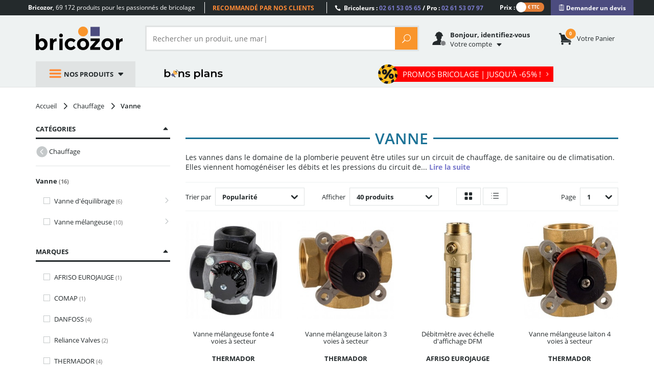

--- FILE ---
content_type: text/html; charset=utf-8
request_url: https://www.bricozor.com/plomberie/vanne/
body_size: 20145
content:

<!DOCTYPE html>
<!--[if IE 8]>         <html lang="fr" class=" no-js lt-ie9"> <![endif]-->
<!--[if IE 9]>         <html lang="fr" class=" no-js lt-ie1O"> <![endif]-->
<!--[if gt IE 9]><!--> <html lang="fr" class=" no-js"> <!--<![endif]-->
    <head>
        <script src="https://www.google.com/recaptcha/enterprise.js?render=6LfPpyQrAAAAABzTNDIkcJHIg0yEWpUjynW4lBMx" defer></script>
        <!-- Google Tag Manager -->
        
            <script src="/static/dist/js/main-header-4b5a94b0.min.js"></script>
        
        <script>
            (function(w,d,s,l,i){w[l]=w[l]||[];w[l].push({'gtm.start':
            new Date().getTime(),event:'gtm.js'});var f=d.getElementsByTagName(s)[0],
            j=d.createElement(s),dl=l!='dataLayer'?'&l='+l:'';j.async=true;j.src=
            'https://www.googletagmanager.com/gtm.js?id='+i+dl;f.parentNode.insertBefore(j,f);
            })(window,document,'script','dataLayer','GTM-WB2TVDS');
        </script>
        <script>
            let dataLayerContent = {}

            

            window.dataLayer = window.dataLayer || []
            DataLayerManager.init(window.dataLayer, dataLayerContent)
        </script>
        <!-- End Google Tag Manager -->

        <meta charset="utf-8">
        <meta http-equiv="X-UA-Compatible" content="IE=edge,chrome=1">
        <title>
    Vanne de Plomberie | Mélangeuse ou d&#39;Équilibrage
    
    | Bricozor
</title>
        <meta name="description" content="
    Retrouvez ici les vannes dont vous avez besoin pour votre circuit de chauffage. 3 ou 4 voies, d’équilibrage, on vous dit l’essentiel à cette page !
">
        <meta name="viewport" content="width=device-width, initial-scale=1">
        
        
        <meta property="fb:app_id" content="777974262345253"/>
        <meta name="facebook-domain-verification" content="mefl5ttoflecr9bt03yocvpcdi8lem" />
        <meta name="p:domain_verify" content="155998410012bf9c6ac85b9ba1fa7902"/>
        <meta name="google-site-verification" content="6gNN_2AsRPTwDGz4auG4__H8pht3MTmJJymbN7cFOqM" />

        <!-- preload fonts -->
        <link rel="preload" href="/static/fonts/open-sans/OpenSans-Bold-webfont.woff2" as="font" type="font/woff2" crossorigin="anonymous">
        <link rel="preload" href="/static/fonts/open-sans/OpenSans-Regular-webfont.woff2" as="font" type="font/woff2" crossorigin="anonymous">
        <link rel="preload" href="/static/fonts/icomoon-v5/icomoon.woff?-97ki9p" as="font" type="font/woff" crossorigin="anonymous">
        <link rel="preload" href="/static/fonts/open-sans/OpenSans-Light-webfont.woff2" as="font" type="font/woff2" crossorigin="anonymous">
        <link rel="preload" href="/static/vendor/bootstrap/fonts/bootstrap/glyphicons-halflings-regular.woff" as="font" type="font/woff" crossorigin="anonymous">
        <link rel="preload" href="/static/fonts/open-sans/OpenSans-Semibold-webfont.woff2" as="font" type="font/woff2" crossorigin="anonymous">
        <link rel="preload" href="/static/fonts/ElegantIcons.woff" as="font" type="font/woff" crossorigin="anonymous">

        <link rel="apple-touch-icon" sizes="180x180" href="/apple-touch-icon.png">
        <link rel="icon" type="image/png" sizes="32x32" href="/favicon-32x32.png">
        <link rel="icon" type="image/png" sizes="16x16" href="/favicon-16x16.png">
        <link rel="manifest" href="/site.webmanifest">
        <link rel="mask-icon" href="/safari-pinned-tab.svg" color="#242a2c">
        <meta name="msapplication-TileColor" content="#f9952c">
        <meta name="theme-color" content="#242a2c">

        
    
    
    

    
    

    
    
        
            <link rel="canonical" href="https://www.bricozor.com/plomberie/vanne/">
        
    


        
            
                <link rel=stylesheet type=text/css href="/static/dist/css/pegasus-ac936c8c.min.css">
            
        
        <!--[if lt IE 9]>
            <script src="/static/vendor/respond-js/respond.min.js"></script>
            <script src="/static/vendor/html5shiv/html5shiv.min.js"></script>
        <![endif]-->

        
        <script type="text/javascript">
            (() => {window.nostojs=window.nostojs||(function(cb){(window.nostojs.q=window.nostojs.q||[]).push(cb);});})();
        </script>
        <script type="text/javascript">
            nostojs(api => api.setAutoLoad(false));
        </script>
        <script src="//connect.nosto.com/include/uz9venwm" async></script>
    </head>
    
    
        
    
    <body class="category filtered" data-click-target="">
        <!-- Google Tag Manager (noscript) -->
        <noscript><iframe src="https://www.googletagmanager.com/ns.html?id=GTM-WB2TVDS"
        height="0" width="0" style="display:none;visibility:hidden"></iframe></noscript>
        <!-- End Google Tag Manager (noscript) -->
        <!--[if lt IE 9]>
            <div id="outdated-browser-alert-overlay">
                <div class="outdated-browser-alert-wrapper">
                    <p>
                        Vous utilisez une version obsolète de votre navigateur. Merci de <a href="http://browsehappy.com/" target="_blank">mettre à jour</a> votre navigateur afin d'améliorer votre expérience sur Bricozor.
                        <button id="outdatated-browser-alert-close" class="close"><span data-icon="M" aria-hidden="true"></span></button>
                    </p>
                </div>
            </div>
            <script type="text/javascript">
                (function() {
                    function removeOutdatedBrowserAlertOverlay() {
                        document.getElementById('outdated-browser-alert-overlay')
                            .parentNode
                            .removeChild(document.getElementById('outdated-browser-alert-overlay'));
                        return false;
                    }

                    var close_btn = document.getElementById('outdatated-browser-alert-close');

                    if (close_btn.addEventListener) {
                        close_btn.addEventListener("click", removeOutdatedBrowserAlertOverlay, false);
                    } else {
                        close_btn.attachEvent("onclick", removeOutdatedBrowserAlertOverlay);
                    }
                })()
            </script>
        <![endif]-->

        <div class="pre-header">
            <div class="container">
                <div class="row">
    <div class="catchword">
        <p><span class="md-visible visible-inline"><strong>Bricozor</strong>, </span>69 172 produits pour les passionnés de bricolage</p>
    </div>
    <div class="lg-visible visible-inline">
        <div class="qualifications">
            <div class="qualifications-slider-container">
                <div class="qualifications-slider">
                    <ul>
                        <li>69 172 produits au catalogue</li>
                        <li>Livraison dès 48 h</li>
                        <li>Recommandé par nos clients</li>
                        <li>Des conseillers à votre service</li>
                        <li>600 marques pros</li>
                        <li>Site et paiements sécurisés</li>
                    </ul>
                </div>
            </div>
        </div>
    </div>
    <div class="customer-service">
        <p>
            <span class="icon_phone"></span>
            Bricoleurs : <span class="phone-number">02 61 53 05 65</span> / Pro : <span class="phone-number">02 61 53 07 97</span>
        </p>
    </div>
        
             <div class="vat-switch">
    <div class="switch ">
        <label class="switch-label-text" for="switch-vat-pre-header" > Prix : </label>
            <input type="checkbox" name="switch-vat" id="switch-vat-pre-header" class="switch-input switch-input-js">
        <label for="switch-vat-pre-header" class="switch-label-js switch-vat-without-vat-js"></label>
    </div>
</div>
        
    <div class="faq">
        <p>
            <button class="quotation-button" role="link" onclick="location.href=/devis/"><span class="quotation-button-span" data-icon="" aria-hidden="true"> Demander un devis</span></button>
        </p>
    </div>
</div>
            </div>
        </div>

        <div class="header-container">
            <header class="header-main" data-spy="affix" data-offset-top="160">
                <div class="container">
                    
                    
                    

<ul class="gn-menu-main ">
    <li class="gn-logo real-one">
        
        <a href="/">Bricozor</a>
        
    </li>
    
    <li class="gn-trigger">
        <a class="gn-icon gn-icon-menu"><span>Nos produits</span></a>
        <nav class="gn-menu-wrapper hide" role="navigation" data-sub-menu-content-url="https://www.bricozor.com/menu-c2-list/">
            <ul class="gn-menu">
                
                
                    
                
                <li class="depth1 gn-li-quincaillerie">
                    <a href="https://www.bricozor.com/quincaillerie/"><span class="cat-icon icomoon-icon-quincaillerie"></span> Quincaillerie</a>
                    <span class="arrow arrow-right go-to-depth2"></span>
                    <ul class="gn-submenu gn-submenu2 gn-submenu2-content-loading hide gn-submenu2-full-width">
                        <li class="previous depth2">
                            <span class="arrow arrow-left go-to-depth1"></span>
                            <a href="https://www.bricozor.com/quincaillerie/">Quincaillerie</a>
                        </li>
                        
                        
                        <div class="gn-submenu2-content-replacement-container" data-cat-id="481"></div>
                    </ul>
                </li>
                
                
                    
                
                <li class="depth1 gn-li-droguerie">
                    <a href="https://www.bricozor.com/droguerie/"><span class="cat-icon icomoon-icon-droguerie"></span> Droguerie</a>
                    <span class="arrow arrow-right go-to-depth2"></span>
                    <ul class="gn-submenu gn-submenu2 gn-submenu2-content-loading hide gn-submenu2-full-width">
                        <li class="previous depth2">
                            <span class="arrow arrow-left go-to-depth1"></span>
                            <a href="https://www.bricozor.com/droguerie/">Droguerie</a>
                        </li>
                        
                        
                        <div class="gn-submenu2-content-replacement-container" data-cat-id="6"></div>
                    </ul>
                </li>
                
                
                    
                
                <li class="depth1 gn-li-ameublement">
                    <a href="https://www.bricozor.com/ameublement/"><span class="cat-icon icomoon-icon-ameublement"></span> Ameublement</a>
                    <span class="arrow arrow-right go-to-depth2"></span>
                    <ul class="gn-submenu gn-submenu2 gn-submenu2-content-loading hide ">
                        <li class="previous depth2">
                            <span class="arrow arrow-left go-to-depth1"></span>
                            <a href="https://www.bricozor.com/ameublement/">Ameublement</a>
                        </li>
                        
                        
                        <div class="gn-submenu2-content-replacement-container" data-cat-id="1232"></div>
                    </ul>
                </li>
                
                
                    
                
                <li class="depth1 gn-li-outillage">
                    <a href="https://www.bricozor.com/outillage/"><span class="cat-icon icomoon-icon-outillage"></span> Outillage</a>
                    <span class="arrow arrow-right go-to-depth2"></span>
                    <ul class="gn-submenu gn-submenu2 gn-submenu2-content-loading hide gn-submenu2-full-width">
                        <li class="previous depth2">
                            <span class="arrow arrow-left go-to-depth1"></span>
                            <a href="https://www.bricozor.com/outillage/">Outillage</a>
                        </li>
                        
                        
                        <div class="gn-submenu2-content-replacement-container" data-cat-id="2"></div>
                    </ul>
                </li>
                
                
                    
                
                <li class="depth1 gn-li-materiel-de-chantier">
                    <a href="https://www.bricozor.com/materiel-de-chantier/"><span class="cat-icon icomoon-icon-materiel-de-chantier"></span> Matériel de chantier</a>
                    <span class="arrow arrow-right go-to-depth2"></span>
                    <ul class="gn-submenu gn-submenu2 gn-submenu2-content-loading hide ">
                        <li class="previous depth2">
                            <span class="arrow arrow-left go-to-depth1"></span>
                            <a href="https://www.bricozor.com/materiel-de-chantier/">Matériel de chantier</a>
                        </li>
                        
                        
                        <div class="gn-submenu2-content-replacement-container" data-cat-id="9"></div>
                    </ul>
                </li>
                
                
                    
                
                <li class="depth1 gn-li-electro">
                    <a href="https://www.bricozor.com/electro/"><span class="cat-icon icomoon-icon-electro"></span> Electro</a>
                    <span class="arrow arrow-right go-to-depth2"></span>
                    <ul class="gn-submenu gn-submenu2 gn-submenu2-content-loading hide gn-submenu2-full-width">
                        <li class="previous depth2">
                            <span class="arrow arrow-left go-to-depth1"></span>
                            <a href="https://www.bricozor.com/electro/">Electro</a>
                        </li>
                        
                        
                        <div class="gn-submenu2-content-replacement-container" data-cat-id="2685"></div>
                    </ul>
                </li>
                
                
                    
                
                <li class="depth1 gn-li-jardin">
                    <a href="https://www.bricozor.com/jardin/"><span class="cat-icon icomoon-icon-jardin"></span> Jardin</a>
                    <span class="arrow arrow-right go-to-depth2"></span>
                    <ul class="gn-submenu gn-submenu2 gn-submenu2-content-loading hide ">
                        <li class="previous depth2">
                            <span class="arrow arrow-left go-to-depth1"></span>
                            <a href="https://www.bricozor.com/jardin/">Jardin</a>
                        </li>
                        
                        
                        <div class="gn-submenu2-content-replacement-container" data-cat-id="1764"></div>
                    </ul>
                </li>
                
                
                    
                
                <li class="depth1 gn-li-motoculture">
                    <a href="https://www.bricozor.com/motoculture/"><span class="cat-icon icomoon-icon-motoculture"></span> Motoculture</a>
                    <span class="arrow arrow-right go-to-depth2"></span>
                    <ul class="gn-submenu gn-submenu2 gn-submenu2-content-loading hide gn-submenu2-full-width">
                        <li class="previous depth2">
                            <span class="arrow arrow-left go-to-depth1"></span>
                            <a href="https://www.bricozor.com/motoculture/">Motoculture</a>
                        </li>
                        
                        
                        <div class="gn-submenu2-content-replacement-container" data-cat-id="5227"></div>
                    </ul>
                </li>
                
                
                    
                
                <li class="depth1 gn-li-mobilier-de-jardin">
                    <a href="https://www.bricozor.com/amenagement-jardin/"><span class="cat-icon icomoon-icon-mobilier-de-jardin"></span> Mobilier de jardin</a>
                    <span class="arrow arrow-right go-to-depth2"></span>
                    <ul class="gn-submenu gn-submenu2 gn-submenu2-content-loading hide gn-submenu2-full-width">
                        <li class="previous depth2">
                            <span class="arrow arrow-left go-to-depth1"></span>
                            <a href="https://www.bricozor.com/amenagement-jardin/">Mobilier de jardin</a>
                        </li>
                        
                        
                        <div class="gn-submenu2-content-replacement-container" data-cat-id="1769"></div>
                    </ul>
                </li>
                
                
                    
                
                <li class="depth1 gn-li-plomberie">
                    <a href="https://www.bricozor.com/plomberie/"><span class="cat-icon icomoon-icon-plomberie"></span> Plomberie</a>
                    <span class="arrow arrow-right go-to-depth2"></span>
                    <ul class="gn-submenu gn-submenu2 gn-submenu2-content-loading hide ">
                        <li class="previous depth2">
                            <span class="arrow arrow-left go-to-depth1"></span>
                            <a href="https://www.bricozor.com/plomberie/">Plomberie</a>
                        </li>
                        
                        
                        <div class="gn-submenu2-content-replacement-container" data-cat-id="1966"></div>
                    </ul>
                </li>
                
                
                    
                
                <li class="depth1 gn-li-sanitaire">
                    <a href="https://www.bricozor.com/sanitaire/"><span class="cat-icon icomoon-icon-sanitaire"></span> Sanitaire</a>
                    <span class="arrow arrow-right go-to-depth2"></span>
                    <ul class="gn-submenu gn-submenu2 gn-submenu2-content-loading hide gn-submenu2-full-width">
                        <li class="previous depth2">
                            <span class="arrow arrow-left go-to-depth1"></span>
                            <a href="https://www.bricozor.com/sanitaire/">Sanitaire</a>
                        </li>
                        
                        
                        <div class="gn-submenu2-content-replacement-container" data-cat-id="1981"></div>
                    </ul>
                </li>
                
                
                    
                
                <li class="depth1 gn-li-chauffage">
                    <a href="https://www.bricozor.com/chauffage/"><span class="cat-icon icomoon-icon-chauffage"></span> Chauffage</a>
                    <span class="arrow arrow-right go-to-depth2"></span>
                    <ul class="gn-submenu gn-submenu2 gn-submenu2-content-loading hide gn-submenu2-full-width">
                        <li class="previous depth2">
                            <span class="arrow arrow-left go-to-depth1"></span>
                            <a href="https://www.bricozor.com/chauffage/">Chauffage</a>
                        </li>
                        
                        
                        <div class="gn-submenu2-content-replacement-container" data-cat-id="1971"></div>
                    </ul>
                </li>
                
                
                    
                
                <li class="depth1 gn-li-electricite">
                    <a href="https://www.bricozor.com/electricite/"><span class="cat-icon icomoon-icon-electricite"></span> Électricité</a>
                    <span class="arrow arrow-right go-to-depth2"></span>
                    <ul class="gn-submenu gn-submenu2 gn-submenu2-content-loading hide ">
                        <li class="previous depth2">
                            <span class="arrow arrow-left go-to-depth1"></span>
                            <a href="https://www.bricozor.com/electricite/">Électricité</a>
                        </li>
                        
                        
                        <div class="gn-submenu2-content-replacement-container" data-cat-id="1583"></div>
                    </ul>
                </li>
                
                
                    
                
                <li class="depth1 gn-li-epi">
                    <a href="https://www.bricozor.com/equipements-de-protection-individuelle/"><span class="cat-icon icomoon-icon-epi"></span> EPI</a>
                    <span class="arrow arrow-right go-to-depth2"></span>
                    <ul class="gn-submenu gn-submenu2 gn-submenu2-content-loading hide ">
                        <li class="previous depth2">
                            <span class="arrow arrow-left go-to-depth1"></span>
                            <a href="https://www.bricozor.com/equipements-de-protection-individuelle/">EPI</a>
                        </li>
                        
                        
                        <div class="gn-submenu2-content-replacement-container" data-cat-id="14913"></div>
                    </ul>
                </li>
                
                <li class="depth1 gn-li-good-deals gn-li-various gn-li-featured-in-header">
                    <a href="https://www.bricozor.com/bons-plans/">
                        <span class="cat-icon"></span> 
                        Bons plans
                    </a>
                </li>
                <li class="depth1 gn-li-various">
                    <a href="https://www.bricozor.com/marques/">
                        <span data-icon="&#xe07b" class="cat-icon"></span>
                        Marques
                    </a>
                </li>
                <li class="depth1 gn-li-discount gn-li-various">
                    <a href="https://www.bricozor.com/promotion/">
                        <span class="cat-icon">%</span>
                        Promotions
                    </a>
                </li>
                <li class="depth1 gn-li-new gn-li-various">
                    <a href="https://www.bricozor.com/nouveautes/">
                        <span class="cat-icon">NEW</span>
                        Nouveautés
                    </a>
                </li>
                <li class="depth1 gn-li-shopping-guides gn-li-various">
                    <a href="https://guide.bricozor.com/" target="_blank">
                        <span class="cat-icon icomoon-icon-guide"></span>
                        Guides d'achat
                    </a>
                </li>

                <li class="depth1 gn-li-new gn-li-configurator" >
                    <a href="https://configurateur.bricozor.com/cremone/" target="_blank">
                        <span class="cat-icon"><img class="cat-icon" src="/static/img/configurator_whiteSchema.svg" alt=""></span>
                        Configurateur de crémones
                    </a>
                </li>

                
                <li class="depth1 gn-li-promo-hiver gn-li-various  gn-li-featured-in-header">
                    <a
                        
                            href="https://www.bricozor.com/soldes/"
                        
                    >
                        <span class="cat-icon"></span>
                        promos bricolage
                    </a>
                </li>
                
                
            </ul>
        </nav>
    </li>
    
    <li class="gn-logo false-one">
        <p><a href="/">Bricozor</a></p>
    </li>
    <li class="gn-search">
        <div class="pg-search-overlay"></div>
        <form id="pg-search" role="search" method="get" class="pg-form search-form open-search-form " action="/recherche/" data-autocomplete-remote-url="/recherche-autocomplete/">
            <div class="input-group">
                
                
                <input type="search" placeholder="Rechercher un produit, une marque..." name="term"
                       class="form-control input-search" value="">

                <span class="input-group-btn">
                    <button class="btn btn-default reset-input" type="reset"><span aria-hidden="true" data-reset-search-field data-icon="M"></span></button>
                    <button class="btn btn-default pg-btn btn-form-action" type="submit"><span class="icon_search"></span></button>
                </span>
                
            </div>
        </form>
    </li>

    
    

<li class="gn-account" data-url="/get-user-welcome-menu">
    <span class='gn-obfuscation'>
        <span class="gn-icon icomoon-espace-client">
            <span class="user-auth "></span>
        </span>
        <p>
            <b class="visible-inline lg-visible">
    
    
    
        Bonjour, identifiez-vous
    
</b>
            <span><span class="visible-inline lg-visible">
                
                Votre
            </span>compte</span>
        </p>
    </span>
    <div class="gn-account-menu-wrapper hide">
        
            <a rel="nofollow" class="pg-btn-sec pg-btn-sign-in" href="https://www.bricozor.com/sign-in?next=">
                Identifiez-vous <span data-icon="" aria-hidden="true"></span>
            </a>
            <a rel="nofollow" href="https://www.bricozor.com/inscription?next=">
                Pas de compte ? Par ici.
            </a>
        
        <ul class="gn-account-menu">
            <li><a rel="nofollow" href="https://www.bricozor.com/votre-compte/suivi-commandes/">Vos commandes</a></li>
            <li><a rel="nofollow" href="https://www.bricozor.com/votre-compte/parametres-de-compte">Paramètres du compte</a></li>
            <li><a rel="nofollow" href="https://www.bricozor.com/votre-compte/abonnements/">Vos abonnements</a></li>
            <li><a rel="nofollow" href="https://www.bricozor.com/votre-compte/parrainage/">Parrainage</a></li>
            <li><a rel="nofollow" href="https://www.bricozor.com/votre-compte/bons-achat/">Vos bons d'achat</a></li>
            <li><a rel="nofollow" href="https://www.bricozor.com/votre-compte/avoirs/">Vos remboursements</a></li>
            <li><a rel="nofollow" href="https://www.bricozor.com/votre-compte/fidelite/">Votre compte fidélité</a></li>
        </ul>
        
    </div>
</li>
    

    
    <li class="gn-cart">
        <span class='gn-obfuscation' role="link" onclick="location.href='/panier/';">
            <span class="gn-icon">
                <span class="cart-items">
                    <span class="number"></span>
                </span>
            </span>
            <p>
                <span><span class="lg-visible visible-inline">Votre </span>panier</span>
            </p>
        </span>
    </li>
    

    <li class="gn-switch hidden">
        <div class="vat-switch">
            <div class="switch ">
                <label for="switch-vat-mobil" class="switch-label-text"></label>
                    <input type="checkbox" name="switch-vat" id="switch-vat-mobil" class="switch-input switch-input-js">
                <label for="switch-vat-mobil" class="switch-label-js switch-vat-without-vat-js"></label>
            </div>
        </div>
    </li>
   <li class="gn-good-deals sm-visible gn-menu-first-sm-visible-sibling ">
        <a href="/bons-plans/">Bons plans</a>
    </li>
    
        <li class="gn-last-item gn-featured-category gn-promo-hiver sm-visible">
            <a
                
                    href="/soldes/"
                
            >
                <span class="gn-featured-category__text">PROMOS BRICOLAGE | Jusqu'à -65%  !  <span aria-hidden="true" data-icon="5"></span></span>
            </a>
        </li>
    
    
</ul>
                    <div id="pegasus-autocomplete-dropdown-container"></div>
                </div>
            </header>
        </div>

        <main role="main" class="container">
            <div class="wrapper">
                
                
                    
                    
                    
                
                <div class="content-main">
                    
    <!-- breadcrumbs  -->
        
    
    
    <nav class="breadcrumb-container">

        <ol class="breadcrumb">
            
            <li>
                <a href="/">
                    <span>
                        Accueil
                    </span>
                </a>
                
                    <span aria-hidden="true" data-icon="5"></span>
                
            </li>
            
                <li class="category_page">
                    
                    <a href="/chauffage/">
                    
                        <span>
                            
                            Chauffage
                        </span>
                    
                    </a>
                    
                    
                        <span aria-hidden="true" data-icon="5"></span>
                    
                </li>
            
                <li class="category_page">
                    
                    <span href="/plomberie/vanne/">
                    
                        <span>
                            
                            Vanne
                        </span>
                    
                    </span>
                    
                    
                </li>
            
        </ol>
    </nav>
    
    <script type="application/ld+json">
        {
            "@context": "https://schema.org/",
            "@type": "BreadcrumbList",
            "itemListElement": [{
                "@type": "ListItem",
                "position": 1,
                "name": "Accueil",
                "item": "https://www.bricozor.com/"
              }
                
                  ,{
                    "@type": "ListItem",
                    "position":"2",
                    "name": "Chauffage"
                    
                    ,
                    "item": "https://www.bricozor.com/chauffage/"
                    
                  }
                
                  ,{
                    "@type": "ListItem",
                    "position":"3",
                    "name": "Vanne"
                    
                    ,
                    "item": "https://www.bricozor.com/plomberie/vanne/"
                    
                  }
                
            ]
        }
    </script>

    <!-- end breadcrubms -->

    <section class="faceted-page-container" data-bulk-document-title="Vanne">
        <div class="page-title-wrapper">
            
    <div class="page-title-wrapper-placeholder">
        
    <h1 class="page-title chauffage">
    <span class="content">
        
        
        Vanne
    </span>
</h1>

<!-- If the category is a "Crémone" or a "Crémone fenêtre" of from the Ferco's brand, we display the configurator's block.-->


    </div>

        </div>
        <div class="content-filters">
            
    <div class="content-filters-wrapper hide-f">
        


<p class="content-filters-title filters-summary-empty">
    <a class="action-toggle" href="#">
        Affiner la sélection <span class="summary-filters-nb">(0)</span>
        <span class="show-f" aria-hidden="true" data-icon="C"></span>
        <span class="hide-f" aria-hidden="true" data-icon="B"></span>
    </a>
</p>
<div class="facets-container">
    
    <form class="filter-sec" id="facets" method="get" action="/plomberie/vanne/" autocomplete="off">
        <input type="hidden" name="sort" value=""/>
        
        
            
            
                
    <div data-facet-name="categories" class="facet  categories">
        <p class="facet-title">
            <a class="action-toggle" href="#">
                Catégories
                
                <span class="show-f" aria-hidden="true" data-icon="C"></span>
                <span class="hide-f" aria-hidden="true" data-icon="B"></span>
            </a>
        </p>
        <div class="facet-content str-hierarchy">
            
    <ul class="filters-list multi_choice">
        
            
                
                    <li class="parent-item">
                        <a
                            
                                href="/chauffage/"
                            
                            title="Retour vers Chauffage">
                            <span aria-hidden="true" data-icon=""></span>
                            <span>Chauffage</span>
                        </a>
                    </li>
                
                <li class="current-item">
                    
                    
                    
                        <p class="title">
                            Vanne
                            <small class="text-muted">(16)</small>
                        </p>
                    
                    
                        <ul>
                            
                                
                                    <li>
                                        <label class="pg-custom-checkbox-radio">
                                            <input
                                                    type="checkbox"
                                                    name="u_f_categories"
                                                    value="507697827c85d284545016"
                                                    
                                                    >
                                            <span class="title">
                                                Vanne d&#39;équilibrage
                                                <small class="text-muted">
                                                    (6)
                                                </small>
                                            </span>
                                        </label>
                                        <a href="/vanne-equilibrage/"
                                               title="Aller à la page Vanne d&#39;équilibrage">
                                            <span aria-hidden="true" data-icon="5"></span>
                                            <span class="hide">Vanne d&#39;équilibrage</span>
                                        </a>
                                    </li>
                                
                                    <li>
                                        <label class="pg-custom-checkbox-radio">
                                            <input
                                                    type="checkbox"
                                                    name="u_f_categories"
                                                    value="50769779b8b56661231531"
                                                    
                                                    >
                                            <span class="title">
                                                Vanne mélangeuse
                                                <small class="text-muted">
                                                    (10)
                                                </small>
                                            </span>
                                        </label>
                                        <a href="/vanne-melangeuse/"
                                               title="Aller à la page Vanne mélangeuse">
                                            <span aria-hidden="true" data-icon="5"></span>
                                            <span class="hide">Vanne mélangeuse</span>
                                        </a>
                                    </li>
                                
                            
                        </ul>
                    
                </li>
            
            
        
    </ul>

            
            
            
            
        </div>
    </div>

            
        
            
            
                
    <div data-facet-name="brand" class="facet  brand">
        <p class="facet-title">
            <a class="action-toggle" href="#">
                Marques
                
                <span class="show-f" aria-hidden="true" data-icon="C"></span>
                <span class="hide-f" aria-hidden="true" data-icon="B"></span>
            </a>
        </p>
        <div class="facet-content str-list">
            
    <ul class="filters-list multi_choice">
        
            
                
                    <li>
                        
                        <label class="pg-custom-checkbox-radio">
                            <input
                                    type="checkbox"
                                    name="u_f_brand"
                                    value="AFRISO EUROJAUGE"
                                    
                                    >
                            <span class="title">
                                AFRISO EUROJAUGE
                                <small class="text-muted">
                                    (1)
                                </small>
                            </span>
                        </label>
                    </li>
                
            
                
                    <li>
                        
                        <label class="pg-custom-checkbox-radio">
                            <input
                                    type="checkbox"
                                    name="u_f_brand"
                                    value="COMAP"
                                    
                                    >
                            <span class="title">
                                COMAP
                                <small class="text-muted">
                                    (1)
                                </small>
                            </span>
                        </label>
                    </li>
                
            
                
                    <li>
                        
                        <label class="pg-custom-checkbox-radio">
                            <input
                                    type="checkbox"
                                    name="u_f_brand"
                                    value="DANFOSS"
                                    
                                    >
                            <span class="title">
                                DANFOSS
                                <small class="text-muted">
                                    (4)
                                </small>
                            </span>
                        </label>
                    </li>
                
            
                
                    <li>
                        
                        <label class="pg-custom-checkbox-radio">
                            <input
                                    type="checkbox"
                                    name="u_f_brand"
                                    value="Reliance Valves"
                                    
                                    >
                            <span class="title">
                                Reliance Valves
                                <small class="text-muted">
                                    (2)
                                </small>
                            </span>
                        </label>
                    </li>
                
            
                
                    <li>
                        
                        <label class="pg-custom-checkbox-radio">
                            <input
                                    type="checkbox"
                                    name="u_f_brand"
                                    value="THERMADOR"
                                    
                                    >
                            <span class="title">
                                THERMADOR
                                <small class="text-muted">
                                    (4)
                                </small>
                            </span>
                        </label>
                    </li>
                
            
                
                    <li>
                        
                        <label class="pg-custom-checkbox-radio">
                            <input
                                    type="checkbox"
                                    name="u_f_brand"
                                    value="Tour &amp; Andersson"
                                    
                                    >
                            <span class="title">
                                Tour &amp; Andersson
                                <small class="text-muted">
                                    (1)
                                </small>
                            </span>
                        </label>
                    </li>
                
            
                
                    <li>
                        
                        <label class="pg-custom-checkbox-radio">
                            <input
                                    type="checkbox"
                                    name="u_f_brand"
                                    value="WATTS"
                                    
                                    >
                            <span class="title">
                                WATTS
                                <small class="text-muted">
                                    (1)
                                </small>
                            </span>
                        </label>
                    </li>
                
            
        
    </ul>

            
            
            
            
        </div>
    </div>

            
        
            
            
                
    <div data-facet-name="continuum_price" class="facet  continuum_price">
        <p class="facet-title">
            <a class="action-toggle" href="#">
                Prix (€)
                
                <span class="show-f" aria-hidden="true" data-icon="C"></span>
                <span class="hide-f" aria-hidden="true" data-icon="B"></span>
            </a>
        </p>
        <div class="facet-content str-continuum">
            
    <ul class="filters-list multi_choice">
        
            
            

                

                

                
                     
                

                

            

                

                

                

                
                     
                

            

                
                     
                     
                

                

                

                

            

                

                
                     
                     
                

                

                

            

            
            
                
                
            
                
                
            
                
                
            
                
                
            

            
            
                
            
                
            
                
            
                
            

            

            

            <li class="facet-slider-price" >

                <div class="facet-slider-price__min-max">
                    <div class="facet-slider-price__min-max--min-wrapper">
                        <p class="facet-slider-price__min-max--label">MIN&nbsp;:</p>
                        <input class="facet-slider-price__min-max--input" type="number" id="price-slider-min" min="46" max="156" value="46"/><span class="facet-slider-price__min-max--euro-symbol text-muted">€</span>
                    </div>

                    <div class="facet-slider-price__min-max--max-wrapper">
                        <p class="facet-slider-price__min-max--label">MAX&nbsp;:</p>
                        <input class="facet-slider-price__min-max--input" type="number" id="price-slider-max" min="47" max="156" value="156"/><span class="facet-slider-price__min-max--euro-symbol text-muted">€</span>
                    </div>
                </div>

                <div class="facet-slider-price__wrapper">
                    <input
                            id="price-slider"
                            type="text"
                            name="u_f_continuum_price"
                            disabled="disabled"
                            value=""
                            class="facet-slider-price__slider"
                            data-slider-min-stat="47"
                            data-slider-max-stat="156"
                            data-slider-min="46"
                            data-slider-max="156"
                            data-slider-step="1"
                            data-slider-value="[46,156]"/>
                </div>

            </li>

        
    </ul>

            
            
            
            
        </div>
    </div>

            
        
        

    </form>
</div>
    </div>

            <div class="newsletter">
                <div class="row">
                    <div class="title">
                        <div class="row">
                            <div class="price"><span>5</span>€</div>
                            <div class="free-shipping">
                                <span class="shipping">Économisez</span>
                                <span class="free">5€</span>
                                <span class="next-order">sur votre première commande</span>
                            </div>
                        </div>
                    </div>
                    <div class="registration">
                        <p>
                            Inscrivez-vous à notre newsletter
                            <span class="offer">
                                et économisez 5€ sur votre première commande !
                                <span class="condition">(pour une commande de 80 € minimum)</span>
                            </span>
                        </p>
                        <a class="pg-btn newsletter-registration-btn" href="/code-promo/">
                            Je m'inscris ! <span aria-hidden="true" data-icon="5"></span>
                        </a>
                    </div>
                </div>
            </div>
        </div>
        <div class="content-subcategory">
            
            
        </div>

        <div class="content-result">
            
    
    
    

    <div class="content-result-placeholder">
        





    









    
    
    

    



    
    
        <div class="description">
            <p>
            
                
            
            
                Les vannes dans le domaine de la plomberie peuvent être utiles sur un circuit de chauffage, de sanitaire ou de climatisation. Elles viennent homogénéiser les débits et les pressions du circuit de... <a href="#description">Lire la suite</a>
            
            </p>
        </div>
    




<div class="content-ui-options">
    <label class="sort-label">
        <span class="title">
            Trier par
        </span>
        <select class="cs-select cs-skin-border update-form-on-change"
                name="sort">
            
                <option value="score"
                    
                        selected="selected"
                        class="disabled"
                    
                        >Popularité</option>
            
                <option value="price_asc"
                    
                        >Prix croissant</option>
            
                <option value="price_desc"
                    
                        >Prix décroissant</option>
            
                <option value="new"
                    
                        >Nouveauté</option>
            
                <option value="top_sales"
                    
                        >Top des ventes</option>
            
        </select>
    </label>
    <label class="nb-products-label">
        <span class="title">
            Afficher
        </span>
        <select id="nb-products-per-page" class="cs-select cs-skin-border"
                name="limit">
            
                <option value="12"
                    
                        >12 produits</option>
            
                <option value="20"
                    
                        >20 produits</option>
            
                <option value="32"
                    
                        >32 produits</option>
            
                <option value="40"
                    
                        selected="selected"
                        class="disabled"
                    
                        >40 produits</option>
            
                <option value="52"
                    
                        >52 produits</option>
            
        </select>
    </label>
    <div class="content-ui-render-wrapper">
        
            <input type="radio" name="render" id="render-grid"
                   value="grid"
                   
                    >
            <label for="render-grid">
                <span aria-hidden="true" data-icon=""></span>
            </label>
        
            <input type="radio" name="render" id="render-list"
                   value="list"
                   
                    >
            <label for="render-list">
                <span aria-hidden="true" data-icon="d"></span>
            </label>
        
    </div>
    <label class="page-label">
        <span class="title">
            Page
        </span>
        <select class="cs-select cs-skin-border" id="page-select">
            
                
                    <option data-url="/plomberie/vanne/"
                            data-document-title="Vanne de Plomberie | Mélangeuse ou d&#39;Équilibrage
    
    | Bricozor"
                            value="1"
                            selected="selected" class="disabled">1</option>
                
            
        </select>
    </label>
</div>


<div class="products-wrapper grid ">
    
        
            
    

    

    
    
    
    
    
    
    
    
    
        
    
    
    
    
    <article class="item
    
    ">
        <div class="product-wrapped-link" data-href="https://www.bricozor.com/vanne-melangeuse-4-voies-thermador.html" data-product-id="9140">
            
            <div class="picture">
                
    
    

                <a class="product-link" href="https://www.bricozor.com/vanne-melangeuse-4-voies-thermador.html">
                
                <img src="https://static.lceassets.com/thumbnails/18/18be970a7f80fc23473e108f30c37cfcd86039d1/vanne-melangeuse-fonte-4-voies-a-secteur-thermador-square-282x282.jpg"
                     alt="Vanne mélangeuse  fonte 4 voies à secteur THERMADOR">
                
                </a>
            </div>
            
            <div class="details">
                <h2 class="product-title">
                    <a class="product-link" href="https://www.bricozor.com/vanne-melangeuse-4-voies-thermador.html">
                    <span class="title">Vanne mélangeuse  fonte 4 voies à secteur</span>
                    <span class="brand">THERMADOR</span>
                    </a>
                </h2>
                <p class="product-show-feature"></p>
                
                    <p class="product-availability">
                        <span data-icon="}" aria-hidden="true"></span>
                        
                            En stock
                        
                    </p>
                    <div class="short-description">
                        <p>A secteur, motorisable. 4 voies.</p>
                    </div>
                
            </div>
            <div class="aside">
                <p class="product-price prices-js">
                    <span class="price-from-statement">
                        
                    </span>
                    
                        
                            <span class="price price-primary-js">
                                
                                    91,80 €
                                
                                <span class="price-taxes-statement hidden price-taxes-statement-js"> TTC</span>
                            </span>
                            
                        
                        <span class="price-secondary price-secondary-js">
                            
                                76,50 €
                            
                            <span class="price-taxes-statement price-taxes-statement-js"> HT</span>
                        </span>
                    
                </p>
                
                    
    <p class="product-review stars"
        
            >
            
            <a href="/vanne-melangeuse-4-voies-thermador.html#avis-clients">
            
                
                
    
    
    
    
        
        <span class="star-icon
        
            
                full
            
        
        "></span>
        
    
        
        <span class="star-icon
        
            
                full
            
        
        "></span>
        
    
        
        <span class="star-icon
        
            
                full
            
        
        "></span>
        
    
        
        <span class="star-icon
        
            
                full
            
        
        "></span>
        
    
        
        <span class="star-icon
        
            
                full
            
        
        "></span>
        
    

                <span class="note-avg"><span >5.0</span>/5 sur</span> 
                <span class="nb-review"><span >9</span> avis</span> 
            
            </a>
            
        </p>

                <div class="product-timed-sale-time-left-grid "></div>
                    <form class="btn-wrapper add-to-cart-form external-product-page "
                          method="post"
                          target="/cart/add-item"
                          data-product-url="https://www.bricozor.com/vanne-melangeuse-4-voies-thermador.html">
                        <input type="hidden" name="qtt" value="1" required="required"/>
                        <input type="hidden" id="add-to-cart-is-batch" name="is-batch" value="False" required="required"/>
                        
                            <input type="hidden" name="catalog_code" value="Z72070" required="required"/>
                        
                        <button type="submit"
                                class="pg-btn pg-btn-small pg-btn-add-to-cart "
                                >
                            <span aria-hidden="true" data-icon=""></span><span class="title">Ajouter au panier</span></button>
                    </form><p class="nb-articles"></p>
            </div>
        </div>
    </article>
    

        
            
    

    

    
    
    
    
    
    
    
    
    
        
    
    
    
    
    <article class="item
    
    ">
        <div class="product-wrapped-link" data-href="https://www.bricozor.com/vanne-melangeuse-laiton-3-voies-secteur-15x21-thermador.html" data-product-id="22493">
            
            <div class="picture">
                
    
    

                <a class="product-link" href="https://www.bricozor.com/vanne-melangeuse-laiton-3-voies-secteur-15x21-thermador.html">
                
                <img src="https://static.lceassets.com/thumbnails/16/16ee1e80486bc9e45314146d6f94f4093a76cfb9/i772201-jpg-square-282x282.jpg"
                     alt="Vanne mélangeuse laiton 3 voies à secteur THERMADOR">
                
                </a>
            </div>
            
            <div class="details">
                <h2 class="product-title">
                    <a class="product-link" href="https://www.bricozor.com/vanne-melangeuse-laiton-3-voies-secteur-15x21-thermador.html">
                    <span class="title">Vanne mélangeuse laiton 3 voies à secteur</span>
                    <span class="brand">THERMADOR</span>
                    </a>
                </h2>
                <p class="product-show-feature"></p>
                
                    <p class="product-availability">
                        <span data-icon="}" aria-hidden="true"></span>
                        
                            En stock
                        
                    </p>
                    <div class="short-description">
                        <ul><li>Etanchéité de l'axe par 2 joints toriques</li><li>Fabrication Européenne&#160;</li><li>Pour planchers chauffants et installations en tubes de matériaux de synthèse</li></ul>
                    </div>
                
            </div>
            <div class="aside">
                <p class="product-price prices-js">
                    <span class="price-from-statement">
                        À partir de
                    </span>
                    
                        
                            <span class="price price-primary-js">
                                
                                    61,30 €
                                
                                <span class="price-taxes-statement hidden price-taxes-statement-js"> TTC</span>
                            </span>
                            
                        
                        <span class="price-secondary price-secondary-js">
                            
                                51,08 €
                            
                            <span class="price-taxes-statement price-taxes-statement-js"> HT</span>
                        </span>
                    
                </p>
                
                    
    <p class="product-review stars"
        
            >
            
            <a href="/vanne-melangeuse-laiton-3-voies-secteur-15x21-thermador.html#avis-clients">
            
                
                
    
    
    
    
        
        <span class="star-icon
        
            
                full
            
        
        "></span>
        
    
        
        <span class="star-icon
        
            
                full
            
        
        "></span>
        
    
        
        <span class="star-icon
        
            
                full
            
        
        "></span>
        
    
        
        <span class="star-icon
        
            
                full
            
        
        "></span>
        
    
        
        <span class="star-icon
        
            
                full
            
        
        "></span>
        
    

                <span class="note-avg"><span >5.0</span>/5 sur</span> 
                <span class="nb-review"><span >4</span> avis</span> 
            
            </a>
            
        </p>

                <div class="product-timed-sale-time-left-grid "></div>
                    <form class="btn-wrapper add-to-cart-form external-product-page multi-articles"
                          method="post"
                          target="/cart/add-item"
                          data-product-url="https://www.bricozor.com/vanne-melangeuse-laiton-3-voies-secteur-15x21-thermador.html">
                        <input type="hidden" name="qtt" value="1" required="required"/>
                        <input type="hidden" id="add-to-cart-is-batch" name="is-batch" value="False" required="required"/>
                        
                            <input type="hidden" name="catalog_code" value="" required="required"/>
                        
                        <button type="submit"
                                class="pg-btn pg-btn-small pg-btn-add-to-cart "
                                >
                            <span aria-hidden="true" data-icon=""></span><span class="title">Choisir une version</span></button>
                    </form><p class="nb-articles"><span aria-hidden="true" data-icon="d"></span>
                                <span class="strong">4</span> versions</p>
            </div>
        </div>
    </article>
    

        
            
    

    

    
    
    
    
    
    
    
    
    
        
    
    
    
    
    <article class="item
    
    ">
        <div class="product-wrapped-link" data-href="https://www.bricozor.com/p-81252-debitmetre-avec-echelle-daffichage-dfm-afriso-eurojauge.html" data-product-id="116213">
            
            <div class="picture">
                
    
    

                <a class="product-link" href="https://www.bricozor.com/p-81252-debitmetre-avec-echelle-daffichage-dfm-afriso-eurojauge.html">
                
                <img src="https://static.lceassets.com/thumbnails/8c/8c76159381008f176abbe684e1f6bcfb5e6f1b37/debitmetre-avec-echelle-d-affichage-dfm-afriso-eurojauge-square-282x282.jpg"
                     alt="Débitmètre avec échelle d&#39;affichage DFM AFRISO EUROJAUGE">
                
                </a>
            </div>
            
            <div class="details">
                <h2 class="product-title">
                    <a class="product-link" href="https://www.bricozor.com/p-81252-debitmetre-avec-echelle-daffichage-dfm-afriso-eurojauge.html">
                    <span class="title">Débitmètre avec échelle d&#39;affichage DFM</span>
                    <span class="brand">AFRISO EUROJAUGE</span>
                    </a>
                </h2>
                <p class="product-show-feature"></p>
                
                    <p class="product-availability">
                        <span data-icon="}" aria-hidden="true"></span>
                        
                            En stock
                        
                    </p>
                    <div class="short-description">
                        <ul><li>Débitmètre compact à bille intégrée</li><li>Affichage direct du débit en l/min</li><li>Montage horizontal, incliné ou vertical</li><li>Corps en laiton</li></ul>
                    </div>
                
            </div>
            <div class="aside">
                <p class="product-price prices-js">
                    <span class="price-from-statement">
                        À partir de
                    </span>
                    
                        
                            <span class="price price-primary-js">
                                
                                    86,40 €
                                
                                <span class="price-taxes-statement hidden price-taxes-statement-js"> TTC</span>
                            </span>
                            
                        
                        <span class="price-secondary price-secondary-js">
                            
                                72,00 €
                            
                            <span class="price-taxes-statement price-taxes-statement-js"> HT</span>
                        </span>
                    
                </p>
                
                    
    <p class="product-review stars"
        
            ></p>

                <div class="product-timed-sale-time-left-grid "></div>
                    <form class="btn-wrapper add-to-cart-form external-product-page multi-articles"
                          method="post"
                          target="/cart/add-item"
                          data-product-url="https://www.bricozor.com/p-81252-debitmetre-avec-echelle-daffichage-dfm-afriso-eurojauge.html">
                        <input type="hidden" name="qtt" value="1" required="required"/>
                        <input type="hidden" id="add-to-cart-is-batch" name="is-batch" value="False" required="required"/>
                        
                            <input type="hidden" name="catalog_code" value="" required="required"/>
                        
                        <button type="submit"
                                class="pg-btn pg-btn-small pg-btn-add-to-cart "
                                >
                            <span aria-hidden="true" data-icon=""></span><span class="title">Choisir une version</span></button>
                    </form><p class="nb-articles"><span aria-hidden="true" data-icon="d"></span>
                                <span class="strong">4</span> versions</p>
            </div>
        </div>
    </article>
    

        
            
    

    

    
    
    
    
    
    
    
    
    
        
    
    
    
    
    <article class="item
    
    ">
        <div class="product-wrapped-link" data-href="https://www.bricozor.com/vanne-melangeuse-laiton-4-voies-secteur-26x34-thermador.html" data-product-id="22499">
            
            <div class="picture">
                
    
    

                <a class="product-link" href="https://www.bricozor.com/vanne-melangeuse-laiton-4-voies-secteur-26x34-thermador.html">
                
                <img src="https://static.lceassets.com/thumbnails/b5/b572204b63bce5f5b0bc5c9297140f1b42226d26/772207-jpeg-square-282x282.jpg"
                     alt="Vanne mélangeuse laiton 4 voies à secteur THERMADOR">
                
                </a>
            </div>
            
            <div class="details">
                <h2 class="product-title">
                    <a class="product-link" href="https://www.bricozor.com/vanne-melangeuse-laiton-4-voies-secteur-26x34-thermador.html">
                    <span class="title">Vanne mélangeuse laiton 4 voies à secteur</span>
                    <span class="brand">THERMADOR</span>
                    </a>
                </h2>
                <p class="product-show-feature"></p>
                
                    <p class="product-availability">
                        <span data-icon="}" aria-hidden="true"></span>
                        
                            En stock
                        
                    </p>
                    <div class="short-description">
                        <ul><li>Axe en acier inox</li><li>Étanchéité de l'axe par 2 joints toriques</li><li>Température max : 110 °C - Pression max : 6 bar</li></ul>
                    </div>
                
            </div>
            <div class="aside">
                <p class="product-price prices-js">
                    <span class="price-from-statement">
                        
                    </span>
                    
                        
                            <span class="price price-primary-js">
                                
                                    73,80 €
                                
                                <span class="price-taxes-statement hidden price-taxes-statement-js"> TTC</span>
                            </span>
                            
                        
                        <span class="price-secondary price-secondary-js">
                            
                                61,50 €
                            
                            <span class="price-taxes-statement price-taxes-statement-js"> HT</span>
                        </span>
                    
                </p>
                
                    
    <p class="product-review stars"
        
            >
            
            <a href="/vanne-melangeuse-laiton-4-voies-secteur-26x34-thermador.html#avis-clients">
            
                
                
    
    
    
    
        
        <span class="star-icon
        
            
                full
            
        
        "></span>
        
    
        
        <span class="star-icon
        
            
                full
            
        
        "></span>
        
    
        
        <span class="star-icon
        
            
                full
            
        
        "></span>
        
    
        
        <span class="star-icon
        
            
                full
            
        
        "></span>
        
    
        
        <span class="star-icon
        
            
                half
            
        
        "></span>
        
    

                <span class="note-avg"><span >4.5</span>/5 sur</span> 
                <span class="nb-review"><span >7</span> avis</span> 
            
            </a>
            
        </p>

                <div class="product-timed-sale-time-left-grid "></div>
                    <form class="btn-wrapper add-to-cart-form external-product-page "
                          method="post"
                          target="/cart/add-item"
                          data-product-url="https://www.bricozor.com/vanne-melangeuse-laiton-4-voies-secteur-26x34-thermador.html">
                        <input type="hidden" name="qtt" value="1" required="required"/>
                        <input type="hidden" id="add-to-cart-is-batch" name="is-batch" value="False" required="required"/>
                        
                            <input type="hidden" name="catalog_code" value="Z772207" required="required"/>
                        
                        <button type="submit"
                                class="pg-btn pg-btn-small pg-btn-add-to-cart "
                                >
                            <span aria-hidden="true" data-icon=""></span><span class="title">Ajouter au panier</span></button>
                    </form><p class="nb-articles"></p>
            </div>
        </div>
    </article>
    

        
            
    

    

    
    
    
    
    
    
    
    
    
        
    
    
    
    
    <article class="item
    
    ">
        <div class="product-wrapped-link" data-href="https://www.bricozor.com/vanne-melangeuse-3-voies-thermador.html" data-product-id="9139">
            
            <div class="picture">
                
    
    

                <a class="product-link" href="https://www.bricozor.com/vanne-melangeuse-3-voies-thermador.html">
                
                <img src="https://static.lceassets.com/thumbnails/f6/f6d361fb53e8807b5ea77f9d74e4c4ebbda5ef0c/72065-2-jpg-square-282x282.jpg"
                     alt="Vanne mélangeuse  fonte 3 voies à secteur THERMADOR">
                
                </a>
            </div>
            
            <div class="details">
                <h2 class="product-title">
                    <a class="product-link" href="https://www.bricozor.com/vanne-melangeuse-3-voies-thermador.html">
                    <span class="title">Vanne mélangeuse  fonte 3 voies à secteur</span>
                    <span class="brand">THERMADOR</span>
                    </a>
                </h2>
                <p class="product-show-feature"></p>
                
                    <p class="product-availability">
                        <span data-icon="}" aria-hidden="true"></span>
                        
                            En stock
                        
                    </p>
                    <div class="short-description">
                        <p>A secteur, motorisable. 3 voies.</p>
                    </div>
                
            </div>
            <div class="aside">
                <p class="product-price prices-js">
                    <span class="price-from-statement">
                        
                    </span>
                    
                        
                            <span class="price price-primary-js">
                                
                                    86,80 €
                                
                                <span class="price-taxes-statement hidden price-taxes-statement-js"> TTC</span>
                            </span>
                            
                        
                        <span class="price-secondary price-secondary-js">
                            
                                72,33 €
                            
                            <span class="price-taxes-statement price-taxes-statement-js"> HT</span>
                        </span>
                    
                </p>
                
                    
    <p class="product-review stars"
        
            >
            
            <a href="/vanne-melangeuse-3-voies-thermador.html#avis-clients">
            
                
                
    
    
    
    
        
        <span class="star-icon
        
            
                full
            
        
        "></span>
        
    
        
        <span class="star-icon
        
            
                full
            
        
        "></span>
        
    
        
        <span class="star-icon
        
            
                full
            
        
        "></span>
        
    
        
        <span class="star-icon
        
            
                full
            
        
        "></span>
        
    
        
        <span class="star-icon
        
            
                full
            
        
        "></span>
        
    

                <span class="note-avg"><span >5.0</span>/5 sur</span> 
                <span class="nb-review"><span >2</span> avis</span> 
            
            </a>
            
        </p>

                <div class="product-timed-sale-time-left-grid "></div>
                    <form class="btn-wrapper add-to-cart-form external-product-page "
                          method="post"
                          target="/cart/add-item"
                          data-product-url="https://www.bricozor.com/vanne-melangeuse-3-voies-thermador.html">
                        <input type="hidden" name="qtt" value="1" required="required"/>
                        <input type="hidden" id="add-to-cart-is-batch" name="is-batch" value="False" required="required"/>
                        
                            <input type="hidden" name="catalog_code" value="Z72066" required="required"/>
                        
                        <button type="submit"
                                class="pg-btn pg-btn-small pg-btn-add-to-cart "
                                >
                            <span aria-hidden="true" data-icon=""></span><span class="title">Ajouter au panier</span></button>
                    </form><p class="nb-articles"></p>
            </div>
        </div>
    </article>
    

        
            
    

    

    
    
    
    
    
    
    
    
    
        
    
    
    
    
    <article class="item
    
    ">
        <div class="product-wrapped-link" data-href="https://www.bricozor.com/vanne-equilibrage-stad-dn-10-09-12x17-tour-anderson.html" data-product-id="22372">
            
            <div class="picture">
                
    
    

                <a class="product-link" href="https://www.bricozor.com/vanne-equilibrage-stad-dn-10-09-12x17-tour-anderson.html">
                
                <img src="https://static.lceassets.com/thumbnails/35/358e1e7c95b007b6bd558d029643c5130fe8c5a3/09-oe-f-12x17-square-282x282.jpg"
                     alt="Vanne d&#39;équilibrage Stad Tour &amp; Andersson">
                
                </a>
            </div>
            
            <div class="details">
                <h2 class="product-title">
                    <a class="product-link" href="https://www.bricozor.com/vanne-equilibrage-stad-dn-10-09-12x17-tour-anderson.html">
                    <span class="title">Vanne d&#39;équilibrage Stad</span>
                    <span class="brand">Tour &amp; Andersson</span>
                    </a>
                </h2>
                <p class="product-show-feature"></p>
                
                    <p class="product-availability">
                        <span data-icon="}" aria-hidden="true"></span>
                        
                            En stock
                        
                    </p>
                    <div class="short-description">
                        <ul><li>&#160;Étanchéité du siège</li><li>Pour installations de chauffage et de refroidissement</li><li>Compatible avec réseau à eau glycolé</li></ul>
                    </div>
                
            </div>
            <div class="aside">
                <p class="product-price prices-js">
                    <span class="price-from-statement">
                        À partir de
                    </span>
                    
                        
                            <span class="price price-primary-js">
                                
                                    146,50 €
                                
                                <span class="price-taxes-statement hidden price-taxes-statement-js"> TTC</span>
                            </span>
                            
                        
                        <span class="price-secondary price-secondary-js">
                            
                                122,08 €
                            
                            <span class="price-taxes-statement price-taxes-statement-js"> HT</span>
                        </span>
                    
                </p>
                
                    
    <p class="product-review stars"
        
            >
            
            <a href="/vanne-equilibrage-stad-dn-10-09-12x17-tour-anderson.html#avis-clients">
            
                
                
    
    
    
    
        
        <span class="star-icon
        
            
                full
            
        
        "></span>
        
    
        
        <span class="star-icon
        
            
                full
            
        
        "></span>
        
    
        
        <span class="star-icon
        
            
                full
            
        
        "></span>
        
    
        
        <span class="star-icon
        
            
                full
            
        
        "></span>
        
    
        
        <span class="star-icon
        
            
                full
            
        
        "></span>
        
    

                <span class="note-avg"><span >5.0</span>/5 sur</span> 
                <span class="nb-review"><span >3</span> avis</span> 
            
            </a>
            
        </p>

                <div class="product-timed-sale-time-left-grid "></div>
                    <form class="btn-wrapper add-to-cart-form external-product-page multi-articles"
                          method="post"
                          target="/cart/add-item"
                          data-product-url="https://www.bricozor.com/vanne-equilibrage-stad-dn-10-09-12x17-tour-anderson.html">
                        <input type="hidden" name="qtt" value="1" required="required"/>
                        <input type="hidden" id="add-to-cart-is-batch" name="is-batch" value="False" required="required"/>
                        
                            <input type="hidden" name="catalog_code" value="" required="required"/>
                        
                        <button type="submit"
                                class="pg-btn pg-btn-small pg-btn-add-to-cart "
                                >
                            <span aria-hidden="true" data-icon=""></span><span class="title">Choisir une version</span></button>
                    </form><p class="nb-articles"><span aria-hidden="true" data-icon="d"></span>
                                <span class="strong">5</span> versions</p>
            </div>
        </div>
    </article>
    

        
            
    

    

    
    
    
    
    
    
    
    
    
        
    
    
    
    
    <article class="item
    
    ">
        <div class="product-wrapped-link" data-href="https://www.bricozor.com/p-76359-vanne-mitigeur-thermostatique-15x21-reliance-valves.html" data-product-id="111326">
            
            <div class="picture">
                
    
    

                <a class="product-link" href="https://www.bricozor.com/p-76359-vanne-mitigeur-thermostatique-15x21-reliance-valves.html">
                
                <img src="https://static.lceassets.com/thumbnails/39/3907053763d55277df7af0974611c25b199f88e8/vanne-thermostatique-20x27-reliance-valves-bricozor-jpg-square-282x282.jpg"
                     alt="Vanne mitigeur thermostatique - M20x27 Reliance Valves">
                
                </a>
            </div>
            
            <div class="details">
                <h2 class="product-title">
                    <a class="product-link" href="https://www.bricozor.com/p-76359-vanne-mitigeur-thermostatique-15x21-reliance-valves.html">
                    <span class="title">Vanne mitigeur thermostatique - M20x27</span>
                    <span class="brand">Reliance Valves</span>
                    </a>
                </h2>
                <p class="product-show-feature"></p>
                
                    <p class="product-availability">
                        <span data-icon="}" aria-hidden="true"></span>
                        
                            Disponible
                        
                    </p>
                    <div class="short-description">
                        <ul><li>Maison ou collectivité</li><li>Sous un chauffe-eau, dans la salle de bain, salle d'eau, dans une cuisine.</li><li>Plage de température réglable : 52° à 65° C</li><li>Pression admissible : 10 bar max ; 5 bar en fonctionnement.</li></ul>
                    </div>
                
            </div>
            <div class="aside">
                <p class="product-price prices-js">
                    <span class="price-from-statement">
                        
                    </span>
                    
                        
                            <span class="price price-primary-js">
                                
                                    46,30 €
                                
                                <span class="price-taxes-statement hidden price-taxes-statement-js"> TTC</span>
                            </span>
                            
                        
                        <span class="price-secondary price-secondary-js">
                            
                                38,58 €
                            
                            <span class="price-taxes-statement price-taxes-statement-js"> HT</span>
                        </span>
                    
                </p>
                
                    
    <p class="product-review stars"
        
            ></p>

                <div class="product-timed-sale-time-left-grid "></div>
                    <form class="btn-wrapper add-to-cart-form external-product-page "
                          method="post"
                          target="/cart/add-item"
                          data-product-url="https://www.bricozor.com/p-76359-vanne-mitigeur-thermostatique-15x21-reliance-valves.html">
                        <input type="hidden" name="qtt" value="1" required="required"/>
                        <input type="hidden" id="add-to-cart-is-batch" name="is-batch" value="False" required="required"/>
                        
                            <input type="hidden" name="catalog_code" value="JGHEAT112110" required="required"/>
                        
                        <button type="submit"
                                class="pg-btn pg-btn-small pg-btn-add-to-cart "
                                >
                            <span aria-hidden="true" data-icon=""></span><span class="title">Ajouter au panier</span></button>
                    </form><p class="nb-articles"></p>
            </div>
        </div>
    </article>
    

        
            
    

    

    
    
    
    
    
    
    
    
    
        
    
    
    
    
    <article class="item
    
    ">
        <div class="product-wrapped-link" data-href="https://www.bricozor.com/vanne-equilibrage-graduee-msv-bd-danfoss.html" data-product-id="9165">
            
            <div class="picture">
                
    
    

                <a class="product-link" href="https://www.bricozor.com/vanne-equilibrage-graduee-msv-bd-danfoss.html">
                
                <img src="https://static.lceassets.com/thumbnails/1a/1aaed18f654dcb9909d93bda809ee7676ff18340/72160-jpg-square-282x282.jpg"
                     alt="Vanne d&#39; équilibrage graduée Léno MSV-BD DANFOSS">
                
                </a>
            </div>
            
            <div class="details">
                <h2 class="product-title">
                    <a class="product-link" href="https://www.bricozor.com/vanne-equilibrage-graduee-msv-bd-danfoss.html">
                    <span class="title">Vanne d&#39; équilibrage graduée Léno MSV-BD</span>
                    <span class="brand">DANFOSS</span>
                    </a>
                </h2>
                <p class="product-show-feature"></p>
                
                    <p class="product-availability">
                        <span data-icon="}" aria-hidden="true"></span>
                        
                            En stock
                        
                    </p>
                    <div class="short-description">
                        <ul><li>&#160;Très grande précision</li><li>S'intègre dans les espaces réduits</li><li>Chez vous en 48h</li></ul>
                    </div>
                
            </div>
            <div class="aside">
                <p class="product-price prices-js">
                    <span class="price-from-statement">
                        À partir de
                    </span>
                    
                        
                            <span class="price price-primary-js">
                                
                                    99,70 €
                                
                                <span class="price-taxes-statement hidden price-taxes-statement-js"> TTC</span>
                            </span>
                            
                        
                        <span class="price-secondary price-secondary-js">
                            
                                83,08 €
                            
                            <span class="price-taxes-statement price-taxes-statement-js"> HT</span>
                        </span>
                    
                </p>
                
                    
    <p class="product-review stars"
        
            ></p>

                <div class="product-timed-sale-time-left-grid "></div>
                    <form class="btn-wrapper add-to-cart-form external-product-page multi-articles"
                          method="post"
                          target="/cart/add-item"
                          data-product-url="https://www.bricozor.com/vanne-equilibrage-graduee-msv-bd-danfoss.html">
                        <input type="hidden" name="qtt" value="1" required="required"/>
                        <input type="hidden" id="add-to-cart-is-batch" name="is-batch" value="False" required="required"/>
                        
                            <input type="hidden" name="catalog_code" value="" required="required"/>
                        
                        <button type="submit"
                                class="pg-btn pg-btn-small pg-btn-add-to-cart "
                                >
                            <span aria-hidden="true" data-icon=""></span><span class="title">Choisir une version</span></button>
                    </form><p class="nb-articles"><span aria-hidden="true" data-icon="d"></span>
                                <span class="strong">3</span> versions</p>
            </div>
        </div>
    </article>
    

        
            
    

    

    
    
    
    
    
    
    
    
    
        
    
    
    
    
    <article class="item
    
    ">
        <div class="product-wrapped-link" data-href="https://www.bricozor.com/p-76360-vanne-mitigeur-thermostatique-20x27-reliance-valves.html" data-product-id="111327">
            
            <div class="picture">
                
    
    

                <a class="product-link" href="https://www.bricozor.com/p-76360-vanne-mitigeur-thermostatique-20x27-reliance-valves.html">
                
                <img src="https://static.lceassets.com/thumbnails/dd/dd3b33e70c3d2f81d2be938c0124a71a5da7b387/vanne-thermostatique-15x21-reliance-valves-bricozor-jpg-square-282x282.jpg"
                     alt="Vanne mitigeur thermostatique - M15x21 Reliance Valves">
                
                </a>
            </div>
            
            <div class="details">
                <h2 class="product-title">
                    <a class="product-link" href="https://www.bricozor.com/p-76360-vanne-mitigeur-thermostatique-20x27-reliance-valves.html">
                    <span class="title">Vanne mitigeur thermostatique - M15x21</span>
                    <span class="brand">Reliance Valves</span>
                    </a>
                </h2>
                <p class="product-show-feature"></p>
                
                    <p class="product-availability">
                        <span data-icon="}" aria-hidden="true"></span>
                        
                            Disponible
                        
                    </p>
                    <div class="short-description">
                        <ul><li>Maison ou collectivité</li><li>Sous un chauffe-eau, dans la salle de bain, salle d'eau, dans une cuisine.</li><li>Plage de température réglable : 52° à 65° C</li><li>Pression admissible : 10 bar max ; 5 bar en fonctionnement.</li></ul>
                    </div>
                
            </div>
            <div class="aside">
                <p class="product-price prices-js">
                    <span class="price-from-statement">
                        
                    </span>
                    
                        
                            <span class="price price-primary-js">
                                
                                    61,90 €
                                
                                <span class="price-taxes-statement hidden price-taxes-statement-js"> TTC</span>
                            </span>
                            
                        
                        <span class="price-secondary price-secondary-js">
                            
                                51,58 €
                            
                            <span class="price-taxes-statement price-taxes-statement-js"> HT</span>
                        </span>
                    
                </p>
                
                    
    <p class="product-review stars"
        
            ></p>

                <div class="product-timed-sale-time-left-grid "></div>
                    <form class="btn-wrapper add-to-cart-form external-product-page "
                          method="post"
                          target="/cart/add-item"
                          data-product-url="https://www.bricozor.com/p-76360-vanne-mitigeur-thermostatique-20x27-reliance-valves.html">
                        <input type="hidden" name="qtt" value="1" required="required"/>
                        <input type="hidden" id="add-to-cart-is-batch" name="is-batch" value="False" required="required"/>
                        
                            <input type="hidden" name="catalog_code" value="JGHEAT112100" required="required"/>
                        
                        <button type="submit"
                                class="pg-btn pg-btn-small pg-btn-add-to-cart "
                                >
                            <span aria-hidden="true" data-icon=""></span><span class="title">Ajouter au panier</span></button>
                    </form><p class="nb-articles"></p>
            </div>
        </div>
    </article>
    

        
            
    

    

    
    
    
    
    
    
    
    
    
        
    
    
    
    
    <article class="item
    
    ">
        <div class="product-wrapped-link" data-href="https://www.bricozor.com/vanne-equilibrage-statique-vertex.html" data-product-id="103930">
            
            <div class="picture">
                
    
    

                <a class="product-link" href="https://www.bricozor.com/vanne-equilibrage-statique-vertex.html">
                
                <img src="https://static.lceassets.com/thumbnails/5d/5db874a4e48beab088787f7b8a7f2300dc3bae85/vanne-d-equilibrage-statique-vertex-comap-square-282x282.jpg"
                     alt="Vanne d&#39;équilibrage statique - avec vidange - Vertex COMAP">
                
                </a>
            </div>
            
            <div class="details">
                <h2 class="product-title">
                    <a class="product-link" href="https://www.bricozor.com/vanne-equilibrage-statique-vertex.html">
                    <span class="title">Vanne d&#39;équilibrage statique - avec vidange - Vertex</span>
                    <span class="brand">COMAP</span>
                    </a>
                </h2>
                <p class="product-show-feature"></p>
                
                    <p class="product-availability">
                        <span data-icon="}" aria-hidden="true"></span>
                        
                            En stock
                        
                    </p>
                    <div class="short-description">
                        <ul><li>Vanne 2-en-1 : vanne d'équilibrage et robinet d'isolement par boisseau sphérique</li><li>Compact : Encombrement réduit</li><li>Pré-réglage rapide&nbsp;</li><li>Vanne de vidange pivotant à 360°</li></ul>
                    </div>
                
            </div>
            <div class="aside">
                <p class="product-price prices-js">
                    <span class="price-from-statement">
                        À partir de
                    </span>
                    
                        
                            <span class="price price-primary-js">
                                
                                    84,50 €
                                
                                <span class="price-taxes-statement hidden price-taxes-statement-js"> TTC</span>
                            </span>
                            
                        
                        <span class="price-secondary price-secondary-js">
                            
                                70,42 €
                            
                            <span class="price-taxes-statement price-taxes-statement-js"> HT</span>
                        </span>
                    
                </p>
                
                    
    <p class="product-review stars"
        
            ></p>

                <div class="product-timed-sale-time-left-grid "></div>
                    <form class="btn-wrapper add-to-cart-form external-product-page multi-articles"
                          method="post"
                          target="/cart/add-item"
                          data-product-url="https://www.bricozor.com/vanne-equilibrage-statique-vertex.html">
                        <input type="hidden" name="qtt" value="1" required="required"/>
                        <input type="hidden" id="add-to-cart-is-batch" name="is-batch" value="False" required="required"/>
                        
                            <input type="hidden" name="catalog_code" value="" required="required"/>
                        
                        <button type="submit"
                                class="pg-btn pg-btn-small pg-btn-add-to-cart "
                                >
                            <span aria-hidden="true" data-icon=""></span><span class="title">Choisir une version</span></button>
                    </form><p class="nb-articles"><span aria-hidden="true" data-icon="d"></span>
                                <span class="strong">6</span> versions</p>
            </div>
        </div>
    </article>
    

        
            
    

    

    
    
    
    
    
    
    
    
    
        
    
    
    
    
    <article class="item
    
    ">
        <div class="product-wrapped-link" data-href="https://www.bricozor.com/vanne-equilibrage-idroset.html" data-product-id="96355">
            
            <div class="picture">
                
    
    

                <a class="product-link" href="https://www.bricozor.com/vanne-equilibrage-idroset.html">
                
                <img src="https://static.lceassets.com/thumbnails/82/82ee8ce9e046018f9df6c984c5948ef8b6167cae/vanne-d-equilibrage-idroset-watts-square-282x282.jpg"
                     alt="Vanne d&#39;équilibrage iDROSET® WATTS">
                
                </a>
            </div>
            
            <div class="details">
                <h2 class="product-title">
                    <a class="product-link" href="https://www.bricozor.com/vanne-equilibrage-idroset.html">
                    <span class="title">Vanne d&#39;équilibrage iDROSET®</span>
                    <span class="brand">WATTS</span>
                    </a>
                </h2>
                <p class="product-show-feature"></p>
                
                    <p class="product-availability">
                        <span data-icon="}" aria-hidden="true"></span>
                        
                            En stock
                        
                    </p>
                    <div class="short-description">
                        <ul><li>Pour installations de chauffage et réseaux d'eau chaude sanitaire</li><li>Corps en laiton et polyamide</li><li>Verrouillage du cadran<br>&nbsp;</li></ul>
                    </div>
                
            </div>
            <div class="aside">
                <p class="product-price prices-js">
                    <span class="price-from-statement">
                        À partir de
                    </span>
                    
                        
                            <span class="price price-primary-js">
                                
                                    156,00 €
                                
                                <span class="price-taxes-statement hidden price-taxes-statement-js"> TTC</span>
                            </span>
                            
                        
                        <span class="price-secondary price-secondary-js">
                            
                                130,00 €
                            
                            <span class="price-taxes-statement price-taxes-statement-js"> HT</span>
                        </span>
                    
                </p>
                
                    
    <p class="product-review stars"
        
            ></p>

                <div class="product-timed-sale-time-left-grid "></div>
                    <form class="btn-wrapper add-to-cart-form external-product-page multi-articles"
                          method="post"
                          target="/cart/add-item"
                          data-product-url="https://www.bricozor.com/vanne-equilibrage-idroset.html">
                        <input type="hidden" name="qtt" value="1" required="required"/>
                        <input type="hidden" id="add-to-cart-is-batch" name="is-batch" value="False" required="required"/>
                        
                            <input type="hidden" name="catalog_code" value="" required="required"/>
                        
                        <button type="submit"
                                class="pg-btn pg-btn-small pg-btn-add-to-cart "
                                >
                            <span aria-hidden="true" data-icon=""></span><span class="title">Choisir une version</span></button>
                    </form><p class="nb-articles"><span aria-hidden="true" data-icon="d"></span>
                                <span class="strong">4</span> versions</p>
            </div>
        </div>
    </article>
    

        
            
    

    

    
    
    
    
    
    
    
    
    
        
    
    
    
    
    <article class="item
    
    ">
        <div class="product-wrapped-link" data-href="https://www.bricozor.com/vanne-rotative-hre-fonte-4-voies-danfoss.html" data-product-id="49617">
            
            <div class="picture">
                
    
    

                <a class="product-link" href="https://www.bricozor.com/vanne-rotative-hre-fonte-4-voies-danfoss.html">
                
                <img src="https://static.lceassets.com/thumbnails/87/87b2e9e960f317dd17c0dd620fadfb0a274b9749/vanne-rotative-hre-fonte-4-voies-danfoss-square-282x282.jpg"
                     alt="Vanne rotative filetage femelle  - en fonte 4 voies - HRE DANFOSS">
                
                </a>
            </div>
            
            <div class="details">
                <h2 class="product-title">
                    <a class="product-link" href="https://www.bricozor.com/vanne-rotative-hre-fonte-4-voies-danfoss.html">
                    <span class="title">Vanne rotative filetage femelle  - en fonte 4 voies - HRE</span>
                    <span class="brand">DANFOSS</span>
                    </a>
                </h2>
                <p class="product-show-feature"></p>
                
                    <p class="product-availability">
                        <span data-icon="}" aria-hidden="true"></span>
                        
                            Indisponible
                        
                    </p>
                    <div class="short-description">
                        <ul><li>Très résistant : filetage en fonte&#160;</li><li>Faible taux de fuite&#160;</li><li>Poignée ergonomique&#160;</li></ul>
                    </div>
                
            </div>
            <div class="aside">
                <p class="product-price prices-js">
                    <span class="price-from-statement">
                        
                    </span>
                    
                        
                            <span class="price price-primary-js">
                                
                                    118,70 €
                                
                                <span class="price-taxes-statement hidden price-taxes-statement-js"> TTC</span>
                            </span>
                            
                        
                        <span class="price-secondary price-secondary-js">
                            
                                98,92 €
                            
                            <span class="price-taxes-statement price-taxes-statement-js"> HT</span>
                        </span>
                    
                </p>
                
                    
    <p class="product-review stars"
        
            ></p>

                <div class="product-timed-sale-time-left-grid "></div>
                    <form class="btn-wrapper add-to-cart-form external-product-page "
                          method="post"
                          target="/cart/add-item"
                          data-product-url="https://www.bricozor.com/vanne-rotative-hre-fonte-4-voies-danfoss.html">
                        <input type="hidden" name="qtt" value="1" required="required"/>
                        <input type="hidden" id="add-to-cart-is-batch" name="is-batch" value="False" required="required"/>
                        
                            <input type="hidden" name="catalog_code" value="586495" required="required"/>
                        
                        <button type="submit"
                                class="pg-btn pg-btn-small pg-btn-add-to-cart "
                                >
                            <span aria-hidden="true" data-icon=""></span><span class="title">Ajouter au panier</span></button>
                    </form><p class="nb-articles"></p>
            </div>
        </div>
    </article>
    

        
            
    

    

    
    
    
    
    
    
    
    
    
        
    
    
    
    
    <article class="item
    
    ">
        <div class="product-wrapped-link" data-href="https://www.bricozor.com/vanne-rotative-hrb-laiton-dzr-3-voies-danfoss.html" data-product-id="49614">
            
            <div class="picture">
                
    
    

                <a class="product-link" href="https://www.bricozor.com/vanne-rotative-hrb-laiton-dzr-3-voies-danfoss.html">
                
                <img src="https://static.lceassets.com/thumbnails/c6/c692e6f7f100f717814fa51bd8741cea8ea950ef/vanne-rotative-hrb-laiton-dzr-3-voies-danfoss-square-282x282.jpg"
                     alt="Vanne rotative - en laiton DZR 3 voies - HRB DANFOSS">
                
                </a>
            </div>
            
            <div class="details">
                <h2 class="product-title">
                    <a class="product-link" href="https://www.bricozor.com/vanne-rotative-hrb-laiton-dzr-3-voies-danfoss.html">
                    <span class="title">Vanne rotative - en laiton DZR 3 voies - HRB</span>
                    <span class="brand">DANFOSS</span>
                    </a>
                </h2>
                <p class="product-show-feature"></p>
                
                    <p class="product-availability">
                        <span data-icon="}" aria-hidden="true"></span>
                        
                            Indisponible
                        
                    </p>
                    <div class="short-description">
                        <ul><li>Utilisable avec les moteurs AMB&#160;</li></ul>
                    </div>
                
            </div>
            <div class="aside">
                <p class="product-price prices-js">
                    <span class="price-from-statement">
                        
                    </span>
                    
                        
                            <span class="price price-primary-js">
                                
                                    117,50 €
                                
                                <span class="price-taxes-statement hidden price-taxes-statement-js"> TTC</span>
                            </span>
                            
                        
                        <span class="price-secondary price-secondary-js">
                            
                                97,92 €
                            
                            <span class="price-taxes-statement price-taxes-statement-js"> HT</span>
                        </span>
                    
                </p>
                
                    
    <p class="product-review stars"
        
            ></p>

                <div class="product-timed-sale-time-left-grid "></div>
                    <form class="btn-wrapper add-to-cart-form external-product-page "
                          method="post"
                          target="/cart/add-item"
                          data-product-url="https://www.bricozor.com/vanne-rotative-hrb-laiton-dzr-3-voies-danfoss.html">
                        <input type="hidden" name="qtt" value="1" required="required"/>
                        <input type="hidden" id="add-to-cart-is-batch" name="is-batch" value="False" required="required"/>
                        
                            <input type="hidden" name="catalog_code" value="586453" required="required"/>
                        
                        <button type="submit"
                                class="pg-btn pg-btn-small pg-btn-add-to-cart "
                                >
                            <span aria-hidden="true" data-icon=""></span><span class="title">Ajouter au panier</span></button>
                    </form><p class="nb-articles"></p>
            </div>
        </div>
    </article>
    

        
            
    

    

    
    
    
    
    
    
    
    
    
        
    
    
    
    
    <article class="item
    
        item-unsaleable
    
    ">
        <div class="product-wrapped-link" data-href="https://www.bricozor.com/vanne-rotative-hre-fonte-3-voies-danfoss.html" data-product-id="49616">
            
            <div class="picture">
                
    
    

                <a class="product-link" href="https://www.bricozor.com/vanne-rotative-hre-fonte-3-voies-danfoss.html">
                
                <img src="https://static.lceassets.com/thumbnails/bb/bba8bb401126967791caad9564ea3251c70e2e4a/vanne-rotative-hre-fonte-3-voies-danfoss-square-282x282.jpg"
                     alt="Vanne rotative - en fonte 3 voies - HRE DANFOSS">
                
                </a>
            </div>
            
            <div class="details">
                <h2 class="product-title">
                    <a class="product-link" href="https://www.bricozor.com/vanne-rotative-hre-fonte-3-voies-danfoss.html">
                    <span class="title">Vanne rotative - en fonte 3 voies - HRE</span>
                    <span class="brand">DANFOSS</span>
                    </a>
                </h2>
                <p class="product-show-feature"></p>
                
                    <p class="product-availability">
                        <span data-icon="}" aria-hidden="true"></span>
                        
                            Épuisé
                        
                    </p>
                    <div class="short-description">
                        &#160;
                    </div>
                
            </div>
            <div class="aside">
                <p class="product-price prices-js">
                    <span class="price-from-statement">
                        
                    </span>
                    
                </p>
                
                    
    <p class="product-review stars"
        
            ></p>

                <div class="product-timed-sale-time-left-grid "></div>
                    <form class="btn-wrapper add-to-cart-form external-product-page "
                          method="post"
                          target="/cart/add-item"
                          data-product-url="https://www.bricozor.com/vanne-rotative-hre-fonte-3-voies-danfoss.html">
                        <input type="hidden" name="qtt" value="1" required="required"/>
                        <input type="hidden" id="add-to-cart-is-batch" name="is-batch" value="False" required="required"/>
                        
                            <input type="hidden" name="catalog_code" value="" required="required"/>
                        
                        <button type="submit"
                                class="pg-btn pg-btn-small pg-btn-add-to-cart disabled"
                                disabled="disabled">
                            <span aria-hidden="true" data-icon=""></span><span class="title">Ajouter au panier</span></button>
                    </form><p class="nb-articles"></p>
            </div>
        </div>
    </article>
    

        
            
    

    

    
    
    
    
    
    
    
    
    
        
    
    
    
    
    <article class="item
    
        item-unsaleable
    
    ">
        <div class="product-wrapped-link" data-href="https://www.bricozor.com/robinet-equilibrage-sar-750-comap.html" data-product-id="9159">
            
            <div class="picture">
                
    
    

                <a class="product-link" href="https://www.bricozor.com/robinet-equilibrage-sar-750-comap.html">
                
                <img src="/static/img/visuel-indisponible-282.jpg"
                     alt="Visuel pour Robinet d&#39; équilibrage SAR 750 indisponible">
                
                </a>
            </div>
            
            <div class="details">
                <h2 class="product-title">
                    <a class="product-link" href="https://www.bricozor.com/robinet-equilibrage-sar-750-comap.html">
                    <span class="title">Robinet d&#39; équilibrage SAR 750</span>
                    <span class="brand"></span>
                    </a>
                </h2>
                <p class="product-show-feature"></p>
                
                    <p class="product-availability">
                        <span data-icon="}" aria-hidden="true"></span>
                        
                            Épuisé
                        
                    </p>
                    <div class="short-description">
                        <p>Les vannes d' équiilibrage Comap à siège oblique sont utilisées pour réaliser des réglages précis…</p>
                    </div>
                
            </div>
            <div class="aside">
                <p class="product-price prices-js">
                    <span class="price-from-statement">
                        
                    </span>
                    
                </p>
                
                    
    <p class="product-review stars"
        
            ></p>

                <div class="product-timed-sale-time-left-grid "></div>
                    <form class="btn-wrapper add-to-cart-form external-product-page "
                          method="post"
                          target="/cart/add-item"
                          data-product-url="https://www.bricozor.com/robinet-equilibrage-sar-750-comap.html">
                        <input type="hidden" name="qtt" value="1" required="required"/>
                        <input type="hidden" id="add-to-cart-is-batch" name="is-batch" value="False" required="required"/>
                        
                            <input type="hidden" name="catalog_code" value="" required="required"/>
                        
                        <button type="submit"
                                class="pg-btn pg-btn-small pg-btn-add-to-cart disabled"
                                disabled="disabled">
                            <span aria-hidden="true" data-icon=""></span><span class="title">Ajouter au panier</span></button>
                    </form><p class="nb-articles"></p>
            </div>
        </div>
    </article>
    

        
            
    

    

    
    
    
    
    
    
    
    
    
        
    
    
    
    
    <article class="item
    
        item-unsaleable
    
    ">
        <div class="product-wrapped-link" data-href="https://www.bricozor.com/vanne-rotative-hrb-laiton-dzr-4-voies-danfoss.html" data-product-id="49615">
            
            <div class="picture">
                
    
    

                <a class="product-link" href="https://www.bricozor.com/vanne-rotative-hrb-laiton-dzr-4-voies-danfoss.html">
                
                <img src="https://static.lceassets.com/thumbnails/54/54e65a06b279ece24f69c190959f221d6fcc8ca6/vanne-rotative-hrb-laiton-dzr-4-voies-danfoss-square-282x282.jpg"
                     alt="Vanne rotative - en laiton DZR 4 voies - HRB ">
                
                </a>
            </div>
            
            <div class="details">
                <h2 class="product-title">
                    <a class="product-link" href="https://www.bricozor.com/vanne-rotative-hrb-laiton-dzr-4-voies-danfoss.html">
                    <span class="title">Vanne rotative - en laiton DZR 4 voies - HRB</span>
                    <span class="brand"></span>
                    </a>
                </h2>
                <p class="product-show-feature"></p>
                
                    <p class="product-availability">
                        <span data-icon="}" aria-hidden="true"></span>
                        
                            Épuisé
                        
                    </p>
                    <div class="short-description">
                        <ul><li>Simplification des approvisionnements&#160;</li><li>Amélioration du rendement énergétique&#160;</li><li>Poinée ergonomique&#160;</li></ul>
                    </div>
                
            </div>
            <div class="aside">
                <p class="product-price prices-js">
                    <span class="price-from-statement">
                        
                    </span>
                    
                </p>
                
                    
    <p class="product-review stars"
        
            ></p>

                <div class="product-timed-sale-time-left-grid "></div>
                    <form class="btn-wrapper add-to-cart-form external-product-page "
                          method="post"
                          target="/cart/add-item"
                          data-product-url="https://www.bricozor.com/vanne-rotative-hrb-laiton-dzr-4-voies-danfoss.html">
                        <input type="hidden" name="qtt" value="1" required="required"/>
                        <input type="hidden" id="add-to-cart-is-batch" name="is-batch" value="False" required="required"/>
                        
                            <input type="hidden" name="catalog_code" value="" required="required"/>
                        
                        <button type="submit"
                                class="pg-btn pg-btn-small pg-btn-add-to-cart disabled"
                                disabled="disabled">
                            <span aria-hidden="true" data-icon=""></span><span class="title">Ajouter au panier</span></button>
                    </form><p class="nb-articles"></p>
            </div>
        </div>
    </article>
    

        
    
</div>

<div class="pagination-wrapper">
    
    <nav class="pg-pagination">
        
        
            <span class="pg-btn-link pg-btn-small previous-button disabled">
                <span aria-hidden="true" data-icon="4"></span>
                <span class="title">Précédent</span>
            </span>
        

        
        <ul class="page-list">
                
                    
                    <li class="active">
                        <span class="active-page">
                            1<span class="sr-only">(current)</span>
                        </span>
                    </li>
                    
                
        </ul>

        
        
            <span class="pg-btn-link pg-btn-small next-button disabled">
                <span class="title">Suivant</span>
                <span aria-hidden="true" data-icon="5"></span>
            </span>
        
    </nav>

</div>


<div id="description" class="pg-section long-description">
    
    
    <h2 class="description-title">
        <span class="content">
            Les vannes de plomberie
        </span>
    </h2>
    
    <p><p>Les vannes dans le domaine de la <a href="https://www.bricozor.com/plomberie/">plomberie</a> peuvent être utiles sur un circuit de chauffage, de sanitaire ou de <a href="https://www.bricozor.com/climatisation/">climatisation</a>. Elles viennent homogénéiser les débits et les pressions du circuit de fluide caloporteur, de l’air froid/chaud ou de l’eau chaude sanitaire.</p>
<p>On constate les désagréments suivants lorsqu’il y a des débits trop élevés : des problèmes de bruits, une surchauffe et des coûts énergétiques plus élevés.</p>
<p>Les débits trop faibles n’acheminent pas correctement les fluides et dans un réseau de chauffage engendrent un manque de chaleur et de confort.</p>
<p>Les <a href="https://www.bricozor.com/radiateur/">radiateurs</a> les plus proches de la pompe sont en surchauffe et ceux qui en sont éloignés n’atteignent pas les températures désirées.</p>
<p>Pour résoudre ces problèmes, on pense souvent à augmenter la température de l’eau, mais également à augmenter la pression du circulateur. Mais ces solutions ne résolvent pas les problèmes initiaux et engendrent des coûts de consommation énergétiques élevés.</p>
<h3>Vanne d’équilibrage manuel ou automatique</h3>
<p>Les <a href="https://www.bricozor.com/vanne-equilibrage/">vannes d’équilibrage</a> permettent de réguler le débit et la pression d’un circuit d’eau. Il en existe des manuelles ou des automatiques.</p>
<p>Les vannes d’équilibre automatiques permettent de résoudre des déséquilibres hydrauliques sans intervention humaine comme dans un circuit de chauffage central lorsqu’un appartement est trop chaud ou trop froid ou qu’il y a du bruit dans la tuyauterie. Ces vannes effectuent un contrôle de la pression différentiel entre l’entrée dans le circuit de chauffage et la sortie dans le circuit de chauffage. Il faut une vanne automatique au pied de chaque colonne de chauffage.</p>
<p>L’installation d’une ou de plusieurs vannes d’équilibrage selon la grandeur de l’installation va permettre à chaque espace de gagner en confort.</p>
<h3>Vanne mélangeuse à 3 ou 4 voies</h3>
<p>La vanne 4 voies va réchauffer le liquide caloporteur à son retour du circuit de chauffage pour éviter un choc thermique et la création d’un point de rosée. La génération d’un point de rosée dans la cuve d’une chaudière génère de l’acide dans le corps de chauffe qui peut ronger la cuve. Eviter la génération de ce phénomène est primordial pour augmenter la durée de vie d’une <a href="https://www.bricozor.com/chaudiere/">chaudière</a>.</p>
<p>La <a href="https://www.bricozor.com/vanne-melangeuse/">vanne mélangeuse</a> se positionne à la sortie de la chaudière et avant le circulateur. Elle va permettre un réchauffement du fluide qui revient à la chaudière par l’adjonction d’un peu d’eau chaude qui sort de la chaudière. La vanne est donc appelée mélangeuse, car elle permet en son sein, le mélange des liquides très chauds et refroidis. Ainsi le liquide refroidi de fin de circuit retourne dans la chaudière une fois qu’il est réchauffé et ne génère ainsi pas de point de rosée, préjudiciable à l’intégrité de la chaudière. Les vannes 4 voies conviennent pour les chaudières qui ont un peu d’âge. En effet sur les chaudières nouvelle génération, les températures de chauffe étant moins élevées le risque de point de rosée est limité et les vannes 4 voies ne sont pas nécessaires, on va utiliser alors des vannes 3 voies.</p>
<p>Vous pourrez sélectionner les sections des vannes qu’il vous faut dans les fiches techniques de chaque produit. Choisissez le modèle de vanne qui supportera la pression ainsi que la température maximale de la chaudière.</p></p>

</div>



    
    
        
    

<script>
    sessionStorage.setItem('gtm-infos', JSON.stringify({
        'product-page-origin': "categorie\u003ec2",
        'last-visited-url': window.location.href
    }))
</script>
    </div>
    
    

        </div>
    </section>

    
    
        <div class="nosto_element reco-products-container" id="lastProductsViewed-nosto-1"
            data-dummy-target="#lastProductsViewed-nosto-1-target"
            data-backup="#lastProductsViewed-nosto-1-backup"
            data-title="Derniers produits vus"
            data-gtm-product-page-origin="produit&gt;reco-deja-vu"
            data-template="_product_list_1">
        </div>
        <div class="reco-products-container-dummy dummy-container" id="lastProductsViewed-nosto-1-target">
            

    


    


<div class="owl-carousel-reco-products-dummy owl-carousel owl-theme">
    
        
    <div class="item">
        <div class="product-wrapped-link">
            <div class="picture-placeholder"></div>
            <div class="details">
                <p class="product-title">
                    <span class="title">
                        <span class="line first"></span>
                        <span class="line second"></span>
                        <span class="line third"></span>
                    </span>
                    <span class="brand"></span>
                </p>
                <p class="product-show-feature">
                </p>
                
            </div>
            <div class="aside">
                <p class="product-price">
                    <span class="price-from-statement">
                    </span>
                    <span class="price">
                    </span>
                </p>
                
            </div>
        </div>
    </div>

    
        
    <div class="item">
        <div class="product-wrapped-link">
            <div class="picture-placeholder"></div>
            <div class="details">
                <p class="product-title">
                    <span class="title">
                        <span class="line first"></span>
                        <span class="line second"></span>
                        <span class="line third"></span>
                    </span>
                    <span class="brand"></span>
                </p>
                <p class="product-show-feature">
                </p>
                
            </div>
            <div class="aside">
                <p class="product-price">
                    <span class="price-from-statement">
                    </span>
                    <span class="price">
                    </span>
                </p>
                
            </div>
        </div>
    </div>

    
        
    <div class="item">
        <div class="product-wrapped-link">
            <div class="picture-placeholder"></div>
            <div class="details">
                <p class="product-title">
                    <span class="title">
                        <span class="line first"></span>
                        <span class="line second"></span>
                        <span class="line third"></span>
                    </span>
                    <span class="brand"></span>
                </p>
                <p class="product-show-feature">
                </p>
                
            </div>
            <div class="aside">
                <p class="product-price">
                    <span class="price-from-statement">
                    </span>
                    <span class="price">
                    </span>
                </p>
                
            </div>
        </div>
    </div>

    
        
    <div class="item">
        <div class="product-wrapped-link">
            <div class="picture-placeholder"></div>
            <div class="details">
                <p class="product-title">
                    <span class="title">
                        <span class="line first"></span>
                        <span class="line second"></span>
                        <span class="line third"></span>
                    </span>
                    <span class="brand"></span>
                </p>
                <p class="product-show-feature">
                </p>
                
            </div>
            <div class="aside">
                <p class="product-price">
                    <span class="price-from-statement">
                    </span>
                    <span class="price">
                    </span>
                </p>
                
            </div>
        </div>
    </div>

    
        
    <div class="item">
        <div class="product-wrapped-link">
            <div class="picture-placeholder"></div>
            <div class="details">
                <p class="product-title">
                    <span class="title">
                        <span class="line first"></span>
                        <span class="line second"></span>
                        <span class="line third"></span>
                    </span>
                    <span class="brand"></span>
                </p>
                <p class="product-show-feature">
                </p>
                
            </div>
            <div class="aside">
                <p class="product-price">
                    <span class="price-from-statement">
                    </span>
                    <span class="price">
                    </span>
                </p>
                
            </div>
        </div>
    </div>

    
        
    <div class="item">
        <div class="product-wrapped-link">
            <div class="picture-placeholder"></div>
            <div class="details">
                <p class="product-title">
                    <span class="title">
                        <span class="line first"></span>
                        <span class="line second"></span>
                        <span class="line third"></span>
                    </span>
                    <span class="brand"></span>
                </p>
                <p class="product-show-feature">
                </p>
                
            </div>
            <div class="aside">
                <p class="product-price">
                    <span class="price-from-statement">
                    </span>
                    <span class="price">
                    </span>
                </p>
                
            </div>
        </div>
    </div>

    
    <div class="owl-controls">
        <div class="owl-pagination">
            <div class="owl-page">
                <span class=""></span>
            </div>
            <div class="owl-page">
                <span class=""></span>
            </div>
            <div class="owl-page">
                <span class=""></span>
            </div>
        </div>
        <div class="owl-buttons">
            <div class="owl-prev">
                <div data-icon="4" aria-hidden="true"></div>
            </div>
            <div class="owl-next">
                <div class="" data-icon="5" aria-hidden="true"></div>
            </div>
        </div>
    </div>
</div>
        </div>
        <div id="lastProductsViewed-nosto-1-backup" style="display: none;">
            <section class="user-products-history reco-products-backup-content-js reco-products-backup-content-history-js"
                 data-url="/get-user-product-history-items"
                 data-target=".products-history__content">
                <h2>Derniers produits vus</h2>
                <div class="products-history__content products">
                    
                </div>
            </section>
        </div>
    

    

                </div>
            </div>
        </main>

        
            <div class="modal fade" id="pg-modal" role="dialog" aria-labelledby="pgModal" aria-hidden="true">
            </div>

            









<div id="nosto_cart_placeholder" style="display: none;">
    
</div>



    <div class="nosto_category" style="display:none">/Chauffage/Vanne</div>
    <div class="nosto_page_type" style="display:none">category</div>















           <div class="admin-panel-loading-js">
           </div>
        

        <footer id="footer" class="footer-main">
            <div class="container">
                
                
                


<div class="footer-block reinsurance-block">
    <div class="reinsurance-footer-source-js hidden-sm hidden-xs">
        
    
    
<ul class="reinsurance-list reinsurance-list-js reinsurance-list--col">
    
    <li class="reinsurance-list__item reinsurance-list__item-js reinsurance-item">
        <button role="link" onclick="location.href=/filtered/">
            <span class="reinsurance-item__svg-wrapper">
                <svg xmlns="http://www.w3.org/2000/svg" xmlns:xlink="http://www.w3.org/1999/xlink" role="presentation">
                    <use xlink:href="/static/img/reinsurance/reinsurance-sprites-bg-dark.svg#icon-bz-picto_offre"></use>
                </svg>
            </span>
            
                <span class="reinsurance-item__title">
                    <span class="d-block">69 172</span>
                    <span class="d-block">produits disponibles</span>
                </span>
                <span class="reinsurance-item__desc">
                    <span class="d-block">quincaillerie, plomberie,</span>
                    <span class="d-block">outillage en ligne</span>
                </span>
            
        </button>
    </li>
    
    
    <li class="reinsurance-list__item reinsurance-list__item-js reinsurance-item">
        <button role="link" onclick="location.href='/comment-fonctionne-bricozor.html#modes-de-livraison'">
            <span class="reinsurance-item__svg-wrapper">
                <svg xmlns="http://www.w3.org/2000/svg" xmlns:xlink="http://www.w3.org/1999/xlink" role="presentation">
                    <use xlink:href="/static/img/reinsurance/reinsurance-sprites-bg-dark.svg#icon-bz-picto_livraison"></use>
                </svg>
            </span>
            
                <span class="reinsurance-item__title">
                    <span class="d-block">Livraison</span>
                    <span class="d-block">dès 48 h</span>
                </span>
                <span class="reinsurance-item__desc">
                    <span class="d-block">expédition dès le lendemain</span>
                    <span class="d-block">partout en France</span>
                </span>
            
        </button>
    </li>
    
    
    <li class="reinsurance-list__item reinsurance-list__item-js reinsurance-item">
        <button role="link" onclick="location.href='/comment-fonctionne-bricozor.html#avis'">
            <span class="reinsurance-item__svg-wrapper">
                <svg xmlns="http://www.w3.org/2000/svg" xmlns:xlink="http://www.w3.org/1999/xlink" role="presentation">
                    <use xlink:href="/static/img/reinsurance/reinsurance-sprites-bg-dark.svg#icon-bz-picto_avis"></use>
                </svg>
            </span>
            
                <span class="reinsurance-item__title">
                    
                        
                        
                            <span class="d-block">Noté 4,6</span>
                            <span class="d-block">sur 5</span>
                        
                    
                </span>
                <span class="reinsurance-item__desc">
                    <span class="d-block">notre site est recommandé</span>
                    <span class="d-block">par nos clients</span>
                </span>
            
        </button>
    </li>
    
    
    <li class="reinsurance-list__item reinsurance-list__item-js reinsurance-item">
        <button role="link" onclick="location.href='/comment-fonctionne-bricozor.html#service-client'">
            <span class="reinsurance-item__svg-wrapper">
                <svg xmlns="http://www.w3.org/2000/svg" xmlns:xlink="http://www.w3.org/1999/xlink" role="presentation">
                    <use xlink:href="/static/img/reinsurance/reinsurance-sprites-bg-dark.svg#icon-bz-picto_service-client"></use>
                </svg>
            </span>
            
                <span class="reinsurance-item__title">
                    <span class="d-block">Des conseillers</span>
                    <span class="d-block">à votre service</span>
                </span>
                <span class="reinsurance-item__desc">
                    <span class="d-block">notre équipe vous répond</span>
                    <span class="d-block">par téléphone ou email</span>
                </span>
            
        </button>
    </li>
    
    
    <li class="reinsurance-list__item reinsurance-list__item-js reinsurance-item">
        <button role="link" onclick="location.href='/qui-sommes-nous.html#marques'">
            <span class="reinsurance-item__svg-wrapper">
                <svg xmlns="http://www.w3.org/2000/svg" xmlns:xlink="http://www.w3.org/1999/xlink" role="presentation">
                    <use xlink:href="/static/img/reinsurance/reinsurance-sprites-bg-dark.svg#icon-bz-picto_marques"></use>
                </svg>
            </span>
            
                <span class="reinsurance-item__title">
                    <span class="d-block">600</span>
                    <span class="d-block">marques pro</span>
                </span>
                <span class="reinsurance-item__desc">
                    <span class="d-block">les plus grandes marques</span>
                    <span class="d-block">sélectionnées pour vous</span>
                </span>
            
        </button>
    </li>
    
    
    <li class="reinsurance-list__item reinsurance-list__item-js reinsurance-item">
        <button role="link" onclick="location.href='/qui-sommes-nous.html#securite'">
            <span class="reinsurance-item__svg-wrapper">
                <svg xmlns="http://www.w3.org/2000/svg" xmlns:xlink="http://www.w3.org/1999/xlink" role="presentation">
                    <use xlink:href="/static/img/reinsurance/reinsurance-sprites-bg-dark.svg#icon-bz-picto_security"></use>
                </svg>
            </span>
            
                <span class="reinsurance-item__title">
                    <span class="d-block">Site et paiements</span>
                    <span class="d-block">100 % sécurisés</span>
                </span>
                <span class="reinsurance-item__desc">
                    <span class="d-block">achetez sur notre site</span>
                    <span class="d-block">en toute confiance</span>
                </span>
            
        </button>
    </li>
    
</ul>

    </div>
    <div class="reinsurance-footer-xs-clone-target-js visible-xs-block"></div>
    <div class="reinsurance-footer-sm-clone-target-js visible-sm-block"></div>
</div>
<div class="footer-block contact-and-newsletter">
    <div class="row">
        <div class="contact">
            <p class="strong"><a href="/qui-sommes-nous.html#contact">Contactez-nous</a> pour des conseils d'expert !</p>
            <p>Notre équipe du service client vous accueille toute la semaine par e-mail, chat ou téléphone.</p>
            <p>Du lundi au vendredi de 9h à 12h et de 14h à 17h</p>
            <div class="particular">
                <p>Bricoleurs : </p>
                <p class="phone-number-and-email">
                    <span class="phone-number">02 61 53 05 65</span>
                    <span class="sm-visible visible-inline">ou</span>
                    <a href="mailto:question@bricozor.com">question@bricozor.com</a>
                </p>
            </div>
            <div class="professional">
                <p>Professionnels :</p>
                <p class="phone-number-and-email"><span class="phone-number">02 61 53 07 97</span> <span class="sm-visible visible-inline">ou</span> <a href="mailto:pro@bricozor.com">pro@bricozor.com</a></p>
            </div>
        </div>
        <div class="newsletter">
            <p class="newsletter__statement">
                <span class="strong">Inscrivez-vous à la newsletter</span>
                et économisez 5 € sur votre première commande !
                <span class="condition">(pour une commande de 80 € min.)</span>
            </p>
            <div class="newsletter-form-placeholder" data-url="https://www.bricozor.com/footer-newsletter_form/">
                
            </div>
            <div class="gdpr-statement-footer-placeholder" data-url="/footer-gdpr/">
                
            </div>
        </div>
    </div>
</div>
<div class="footer-block site-content">
    <div class="row">
        <div class="site-content-block site-content-dropdown-block">
            <p class="footer-title">À propos de Bricozor <span aria-hidden="true" data-icon="C"></span></p>
            <ul>
                <li><a href="/qui-sommes-nous.html">Qui sommes-nous ?</a></li>
                <li><button class="obfuscation" role="link" onclick="location.href='/moyens-de-paiement.html'">Modes de paiement acceptés</button></li>
                <li><button class="obfuscation" role="link" onclick="location.href='/qui-sommes-nous.html#service-client'">Nous contacter</button></li>
                <li><button class="obfuscation" role="link" onclick="location.href='https://comptoir.bricozor.com/bricozor-recrute.html'">Bricozor recrute</button></li>
                <li><button class="obfuscation" role="link" onclick="location.href='/bienvenue-chez-bricozor-pro.html'">Bricozor pour les pros</button></li>
                <li><a href="/code-promo/">Code promo Bricozor</a></li>
            </ul>
        </div>

        <div class="site-content-block site-content-dropdown-block">
            <p class="footer-title">Besoin d'aide ? <span aria-hidden="true" data-icon="C"></span></p>
            <ul>
                <li><button class="obfuscation" role="link" onclick="location.href='/comment-fonctionne-bricozor.html#modes-de-livraison'">La livraison</button></li>
                <li><button class="obfuscation" role="link" onclick="location.href='/comment-fonctionne-bricozor.html#retour-produit'">Le retour produit</button></li>
                <li><button class="obfuscation" role="link" onclick="location.href='/comment-fonctionne-bricozor.html#sav-et-garantie'">SAV et Garantie</button></li>
                <li><button class="obfuscation" role="link" onclick="location.href='/comment-fonctionne-bricozor.html#suivi-de-commande'">Suivez votre commande</button></li>
                <li><button class="obfuscation" role="link" onclick="location.href='/faq.html'">Foire aux questions</button></li>
                <li><button class="obfuscation" role="link" onclick="location.href='/comment-fonctionne-bricozor.html#creation-de-compte'">Inscription</button></li>
                <li><button class="obfuscation" role="link" onclick="location.href='/devis/'">Demande de devis</button></li>
                <li><a href="https://configurateur.bricozor.com/cremone/" target="_blank">Configurateur de crémone</a></li>
            </ul>
        </div>

        <div class="site-content-block site-content-dropdown-block">
            <p class="footer-title">À propos de ce site <span aria-hidden="true" data-icon="C"></span></p>
            <ul>
                <li><button class="obfuscation" role="link" onclick="location.href='/avis-bricozor.html'">Avis clients</button></li>
                <li><button class="obfuscation" role="link" onclick="location.href='/conditions-generales-de-vente.html'">Conditions générales de vente</button></li>
                <li><button class="obfuscation" role="link" onclick="location.href='/politique-confidentialite.html'">Politique de protection des données</button></li>
                <li><button class="obfuscation" role="link" onclick="location.href='/mentions-legales.html'">Mentions légales</button></li>
                
                <li>
                    <!-- Bouton Démarrer des paramètres SirData - CMP de cookies -->
                    <li><a href="javascript:window.Sddan.cmp.displayUI();">Gestion des cookies</a></li>
                    <!-- Bouton Terminer des paramètres SirData - CMP de cookies -->
                </li>
            </ul>
        </div>

        <div class="site-content-block site-content-social-block">
            <p class="footer-title">Nous suivre</p>
            <ul class="social">
                <li class="rs"><button class="facebook" role="link" onclick="window.open('https://www.facebook.com/bricozor', '_blank')">Bricozor sur Facebook</button></li>
                <li class="rs"><button class="twitter" role="link" onclick="window.open('https://twitter.com/bricozor', '_blank')">Bricozor sur Twitter</button></li>
                <li class="rs"><button class="yt" role="link" onclick="window.open('https://www.youtube.com/channel/UC5sAYjmibvbAZ5h28MXhgPA', '_blank')">Bricozor sur Youtube</button></li>
                <li class="rs"><button class="instagram" role="link" onclick="window.open('https://www.instagram.com/bricozor/', '_blank')">Bricozor sur Instagram</button></li>
            </ul>
            
                
                
                    
                    <p><span class="strong">Nos clients sont satisfaits</span> et le disent !</p>
                    <div class="note" itemprop="itemListElement" itemscope itemtype="http://schema.org/CollectionPage">
                        <button class="avis-verifies-seal" role="link" onclick="window.open('https://www.avis-verifies.com/avis-clients/bricozor.com', '_blank')">
                            <img src="/static/img/avis-verifies-logo1-w-70px.png"
                                 srcset="/static/img/avis-verifies-logo1-w-140px.png 2x"
                                 title="Consulter les avis clients sur Bricozor.com récoltés par Avis Vérifiés"
                                 alt="Avis Vérifiés"/>
                        </button>
                        <p class="stars">
                            
    
    
    
    
        
        <span class="star-icon
        
            
                full
            
        
        "></span>
        
    
        
        <span class="star-icon
        
            
                full
            
        
        "></span>
        
    
        
        <span class="star-icon
        
            
                full
            
        
        "></span>
        
    
        
        <span class="star-icon
        
            
                full
            
        
        "></span>
        
    
        
        <span class="star-icon
        
            
                half
            
        
        "></span>
        
    

                        </p>
                        <p class="avis">
                            <span class="notation"><span class="strong" itemprop="ratingValue">4,6</span>
                                / <span itemprop="bestRating">5</span></span>
                            (<button role="link" onclick="window.open('https://www.avis-verifies.com/avis-clients/bricozor.com', '_blank')">
                                    
                                        <span itemprop="reviewCount">123723</span>
                                    
                            avis
                            </button>)
                            <span class="duration">sur les 12 derniers mois</span>
                        </p>
                    </div>
                
            
        </div>
    </div>
</div>
<div class="footer-block site-content partners-n-blog">
    <div class="row">
        <div class="partners">
            <p class="footer-title">Nos partenaires</p>
            <div class="payment">
                <ul>
                    <li class="paypal"><img src="/static/img/payment/paypal.png" alt="Logo Paypal"></li>
                    <li class="cb"><img src="/static/img/payment/cb.png" alt="Logo CB"></li>
                    <li class="visa"><img src="/static/img/payment/visa.png" alt="Logo Visa"></li>
                    <li class="mastercard"><img src="/static/img/payment/mastercard.png" alt="Logo Mastercard"></li>
                    <li class="oney"><img src="/static/img/logo-oney.svg" alt="Logo Oney"></li>
                </ul>
            </div>
            <div class="tv">
                Vu à la tv
            </div>
        </div>
        <div class="blog">
            <div class="tdf-msg">
                <p>
                    Retrouvez nos conseils de bricolage et tutoriels sur le
                    <a href="https://comptoir.bricozor.com" target="_blank">Comptoir de Bricozor</a> et sur nos <a href="https://guide.bricozor.com/" target="_blank">guides d'achat</a> !
                </p>
            </div>
        </div>
    </div>
    <div class="row">
        <div class="recaptcha-info">
            <div class="recaptcha-text">
                Site protégé par Google reCAPTCHA
            </div>
            <div class="recaptcha-links">
                <button class="obfuscation" role="link" onclick="window.open('https://policies.google.com/privacy', '_blank')">Politique de confidentialité</button>
                -
                <button class="obfuscation" role="link" onclick="window.open('https://policies.google.com/terms', '_blank')">Conditions d'utilisation</button>
        </div>
    </div>
</div>
            </div>
        </footer>

        
            

            

            

            
            
            
            <script>
                var bz_vars = bz_vars || {};
                bz_vars['bz_primary_domain'] = 'bricozor.com';
                if (!bz_vars['bz_primary_domain'].length) {
                    console.error('bz_primary_domain is empty!');
                }
                bz_vars['bz_default_hostname'] = 'www.bricozor.com';

                
                    bz_vars['bz_user_authenticated'] = false;
                
            </script>
        

        
        <script id="pg-autocomplete-tpl-configurator-dataset-suggestion" type="text/x-underscore">
    <div class="configurator_searchField">
       <div class="configurator_category">
    <div class="configurator_grab">
        <div><img class="configurator_grab_schema" src="/static/img/configurator_schema.svg" alt=""></div>
        <div class="configurator_grab_description">
            <span class="configurator_grab_description__title">Trouvez votre crémone</span>
            <p class="configurator_grab_description__text">
                Vous souhaitez remplacer votre crémone défectueuse
                mais vous ne savez pas quel modèle est compatible ?
                Laissez-vous guider par notre outil en ligne !
            </p>
        </div>
    </div>
    <div class="configurator_category_link">
        <a href="https://configurateur.bricozor.com/cremone/" target="_blank">
    <div class="configurator">
        <div class="configurator_header_img_div"><img class="header_img" src="/static/img/img_configurator_header.jpeg" alt="Crémone configurateur️"/></div>
        <div class="configurator_text">Accéder au configurateur</div>
        <div><img class="ferco_img" src="/static/img/brands/ferco.png" alt="Ferco™️"/></div>
        <div class="arrow_block"><span class="event-desc--icon arrow_img" aria-hidden="true" data-icon="5"></span></div>
    </div>
</a>
    </div>
</div>
   </div>
</script>

<script id="pg-autocomplete-tpl-product-dataset-header" type="text/x-underscore">
    <p class="aa-suggestions-header">Produits
        <% if (total > 0) { %>
        <span>(<%= nb_hits %> sur <%= total %> produits)</span>
        <% } %>
    </p>
</script>
<script id="pg-autocomplete-tpl-product-dataset-suggestion" type="text/x-underscore">
    <div class="suggestion-img">
        <a href="<%= url %>"><img src="<% if (img_url != null) { %><%= img_url %><% } else { %>/static/img/visuel-indisponible-282.jpg<% } %>" alt=""/></a>
    </div>
    <div class="suggestion-description">
        <p><a href="<%= url %>"><%= title %> <span><%= brand %></span></a></p>
    </div>
    <div class="suggestion-aside prices-js">
        <div>
            <% if (cookie_vat === 'true') { %>
                <%= min_price %>
            <% } else { %>
                <%= min_price_without_vat %>
            <% } %>
        </div>
        <div class="price-secondary">
            <% if (cookie_vat === 'true') { %><%= min_price_without_vat %><% } else { %><%= min_price %><% } %>
            <span class="price-taxes-statement"><% if (cookie_vat === 'true') { %> HT<% } else { %> TTC<% } %></span>
        </div>
    </div>
</script>
<script id="pg-autocomplete-tpl-product-dataset-footer" type="text/x-underscore">
    <% if (total > nb_hits) { %>
    <p class="dataset-footer">
        <a class="pg-btn-link pg-btn-small" href="/recherche/?term=<%= encodeURIComponent(query) %>">
            Voir les <%= total %> produits
            <span aria-hidden="true" data-icon="5"></span>
        </a>
    </p>
    <% } %>
</script>

<script id="pg-autocomplete-tpl-category-dataset-header" type="text/x-underscore">
    <p class="aa-suggestions-header">Catégories
    <% if (is_agg) { %>
        associées
        <span>Rechercher « <%= query %> » dans la catégorie…</span>
    <% } %>
    </p>
</script>
<script id="pg-autocomplete-tpl-category-dataset-suggestion" type="text/x-underscore">
    <p class="suggestion-description">
        <a href="<%= url %>"><span class="hierarchy-path"><%= hierarchy_path %></span><span class="title"><%=title%></span></a>
    </p>
    <p class="suggestion-aside">(<%= products_count %>)</p>
</script>

<script id="pg-autocomplete-tpl-guide-dataset-suggestion" type="text/x-underscore">
    <div class="suggestion-img">
        <a href="<%= url %>"><img src="<% if (img_url != null) { %><%= img_url %><% } else { %>/static/img/visuel-indisponible-282.jpg<% } %>" alt=""/></a>
    </div>
    <div class="suggestion-description">
        <p><a href="<%= url %>"><%= title %></a></p>
    </div>
</script>

<script id="pg-autocomplete-tpl-selection-dataset-suggestion" type="text/x-underscore">
    <p class="suggestion-description">
        <a href="<%= url %>"><%= title %></a>
    </p>
    <p class="suggestion-aside">(<%= products_count %>)</p>
</script>

<script id="pg-autocomplete-tpl-brand-dataset-header" type="text/x-underscore">
    <p class="aa-suggestions-header">Marques
    <% if (is_agg) { %>
        associées
        <span>Rechercher « <%= query %> » de marque…</span>
    <% } %>
    </p>
</script>
<script id="pg-autocomplete-tpl-brand-dataset-suggestion" type="text/x-underscore">
    <div class="suggestion-img">
        <a href="<%= url %>"><img src="<% if (img_url != null) { %><%= img_url %><% } else { %>/static/img/visuel-indisponible-282.jpg<% } %>" alt=""/></a>
    </div>
    <p class="suggestion-description">
        <a href="<%= url %>"><%= title %></a>
    </p>
    <p class="suggestion-aside">(<%= products_count %>)</p>
</script>


        
            
                <script src="/static/dist/js/all-89756e5e.min.js"></script>
            
        
        
    

            <script>
                
                
                (function(window, undefined){
                    
                        if ($.cookie('pg_basket')) {
                            $.removeCookie('pg_basket');
                        }
                    
                })(window);
            </script>
            
            
            
            
        

    


        
        <script type="application/ld+json">
            {
              "@context": "https://schema.org",
              "@type": "WebSite",
              "url": "https://www.bricozor.com/",
              "potentialAction": {
                "@type": "SearchAction",
                "target": {
                  "@type": "EntryPoint",
                  "urlTemplate": "https://www.bricozor.com/recherche/?term={user_search_term}"
                },
                "query-input": "required name=user_search_term"
              }
            }
            </script>
        

        
            
                
                    <!-- Google Code for Remarketing Tag -->
<script type="text/javascript">
    
        
    

    var remarketing_data = {
        ecomm_pagetype: "category"
    };

    

    
    document.dispatchEvent(new CustomEvent('gtm-remarketing', { detail : remarketing_data}))
</script>




<!-- GTM Events for Emarsys Webextend-->
<script type="text/javascript">
    // cart command
    
    var sc_qu_cart_items = [];
    
    document.dispatchEvent(new CustomEvent('gtm-allPageCart', { detail : sc_qu_cart_items }));

    // user email
    

    // category page
    
       document.dispatchEvent(new CustomEvent('gtm-Category', { detail : ['category', "Chauffage" + " > " + "Vanne"]}));
    

    // search
    
</script>
<!-- end GTM Events for Emarsys Webextend -->
                
            
        
    <script type="text/javascript" src="/_Incapsula_Resource?SWJIYLWA=719d34d31c8e3a6e6fffd425f7e032f3&ns=1&cb=1599478644" async></script></body>
</html>

--- FILE ---
content_type: text/html; charset=utf-8
request_url: https://www.google.com/recaptcha/enterprise/anchor?ar=1&k=6LfPpyQrAAAAABzTNDIkcJHIg0yEWpUjynW4lBMx&co=aHR0cHM6Ly93d3cuYnJpY296b3IuY29tOjQ0Mw..&hl=en&v=PoyoqOPhxBO7pBk68S4YbpHZ&size=invisible&anchor-ms=20000&execute-ms=30000&cb=9280f3vrxfi
body_size: 48724
content:
<!DOCTYPE HTML><html dir="ltr" lang="en"><head><meta http-equiv="Content-Type" content="text/html; charset=UTF-8">
<meta http-equiv="X-UA-Compatible" content="IE=edge">
<title>reCAPTCHA</title>
<style type="text/css">
/* cyrillic-ext */
@font-face {
  font-family: 'Roboto';
  font-style: normal;
  font-weight: 400;
  font-stretch: 100%;
  src: url(//fonts.gstatic.com/s/roboto/v48/KFO7CnqEu92Fr1ME7kSn66aGLdTylUAMa3GUBHMdazTgWw.woff2) format('woff2');
  unicode-range: U+0460-052F, U+1C80-1C8A, U+20B4, U+2DE0-2DFF, U+A640-A69F, U+FE2E-FE2F;
}
/* cyrillic */
@font-face {
  font-family: 'Roboto';
  font-style: normal;
  font-weight: 400;
  font-stretch: 100%;
  src: url(//fonts.gstatic.com/s/roboto/v48/KFO7CnqEu92Fr1ME7kSn66aGLdTylUAMa3iUBHMdazTgWw.woff2) format('woff2');
  unicode-range: U+0301, U+0400-045F, U+0490-0491, U+04B0-04B1, U+2116;
}
/* greek-ext */
@font-face {
  font-family: 'Roboto';
  font-style: normal;
  font-weight: 400;
  font-stretch: 100%;
  src: url(//fonts.gstatic.com/s/roboto/v48/KFO7CnqEu92Fr1ME7kSn66aGLdTylUAMa3CUBHMdazTgWw.woff2) format('woff2');
  unicode-range: U+1F00-1FFF;
}
/* greek */
@font-face {
  font-family: 'Roboto';
  font-style: normal;
  font-weight: 400;
  font-stretch: 100%;
  src: url(//fonts.gstatic.com/s/roboto/v48/KFO7CnqEu92Fr1ME7kSn66aGLdTylUAMa3-UBHMdazTgWw.woff2) format('woff2');
  unicode-range: U+0370-0377, U+037A-037F, U+0384-038A, U+038C, U+038E-03A1, U+03A3-03FF;
}
/* math */
@font-face {
  font-family: 'Roboto';
  font-style: normal;
  font-weight: 400;
  font-stretch: 100%;
  src: url(//fonts.gstatic.com/s/roboto/v48/KFO7CnqEu92Fr1ME7kSn66aGLdTylUAMawCUBHMdazTgWw.woff2) format('woff2');
  unicode-range: U+0302-0303, U+0305, U+0307-0308, U+0310, U+0312, U+0315, U+031A, U+0326-0327, U+032C, U+032F-0330, U+0332-0333, U+0338, U+033A, U+0346, U+034D, U+0391-03A1, U+03A3-03A9, U+03B1-03C9, U+03D1, U+03D5-03D6, U+03F0-03F1, U+03F4-03F5, U+2016-2017, U+2034-2038, U+203C, U+2040, U+2043, U+2047, U+2050, U+2057, U+205F, U+2070-2071, U+2074-208E, U+2090-209C, U+20D0-20DC, U+20E1, U+20E5-20EF, U+2100-2112, U+2114-2115, U+2117-2121, U+2123-214F, U+2190, U+2192, U+2194-21AE, U+21B0-21E5, U+21F1-21F2, U+21F4-2211, U+2213-2214, U+2216-22FF, U+2308-230B, U+2310, U+2319, U+231C-2321, U+2336-237A, U+237C, U+2395, U+239B-23B7, U+23D0, U+23DC-23E1, U+2474-2475, U+25AF, U+25B3, U+25B7, U+25BD, U+25C1, U+25CA, U+25CC, U+25FB, U+266D-266F, U+27C0-27FF, U+2900-2AFF, U+2B0E-2B11, U+2B30-2B4C, U+2BFE, U+3030, U+FF5B, U+FF5D, U+1D400-1D7FF, U+1EE00-1EEFF;
}
/* symbols */
@font-face {
  font-family: 'Roboto';
  font-style: normal;
  font-weight: 400;
  font-stretch: 100%;
  src: url(//fonts.gstatic.com/s/roboto/v48/KFO7CnqEu92Fr1ME7kSn66aGLdTylUAMaxKUBHMdazTgWw.woff2) format('woff2');
  unicode-range: U+0001-000C, U+000E-001F, U+007F-009F, U+20DD-20E0, U+20E2-20E4, U+2150-218F, U+2190, U+2192, U+2194-2199, U+21AF, U+21E6-21F0, U+21F3, U+2218-2219, U+2299, U+22C4-22C6, U+2300-243F, U+2440-244A, U+2460-24FF, U+25A0-27BF, U+2800-28FF, U+2921-2922, U+2981, U+29BF, U+29EB, U+2B00-2BFF, U+4DC0-4DFF, U+FFF9-FFFB, U+10140-1018E, U+10190-1019C, U+101A0, U+101D0-101FD, U+102E0-102FB, U+10E60-10E7E, U+1D2C0-1D2D3, U+1D2E0-1D37F, U+1F000-1F0FF, U+1F100-1F1AD, U+1F1E6-1F1FF, U+1F30D-1F30F, U+1F315, U+1F31C, U+1F31E, U+1F320-1F32C, U+1F336, U+1F378, U+1F37D, U+1F382, U+1F393-1F39F, U+1F3A7-1F3A8, U+1F3AC-1F3AF, U+1F3C2, U+1F3C4-1F3C6, U+1F3CA-1F3CE, U+1F3D4-1F3E0, U+1F3ED, U+1F3F1-1F3F3, U+1F3F5-1F3F7, U+1F408, U+1F415, U+1F41F, U+1F426, U+1F43F, U+1F441-1F442, U+1F444, U+1F446-1F449, U+1F44C-1F44E, U+1F453, U+1F46A, U+1F47D, U+1F4A3, U+1F4B0, U+1F4B3, U+1F4B9, U+1F4BB, U+1F4BF, U+1F4C8-1F4CB, U+1F4D6, U+1F4DA, U+1F4DF, U+1F4E3-1F4E6, U+1F4EA-1F4ED, U+1F4F7, U+1F4F9-1F4FB, U+1F4FD-1F4FE, U+1F503, U+1F507-1F50B, U+1F50D, U+1F512-1F513, U+1F53E-1F54A, U+1F54F-1F5FA, U+1F610, U+1F650-1F67F, U+1F687, U+1F68D, U+1F691, U+1F694, U+1F698, U+1F6AD, U+1F6B2, U+1F6B9-1F6BA, U+1F6BC, U+1F6C6-1F6CF, U+1F6D3-1F6D7, U+1F6E0-1F6EA, U+1F6F0-1F6F3, U+1F6F7-1F6FC, U+1F700-1F7FF, U+1F800-1F80B, U+1F810-1F847, U+1F850-1F859, U+1F860-1F887, U+1F890-1F8AD, U+1F8B0-1F8BB, U+1F8C0-1F8C1, U+1F900-1F90B, U+1F93B, U+1F946, U+1F984, U+1F996, U+1F9E9, U+1FA00-1FA6F, U+1FA70-1FA7C, U+1FA80-1FA89, U+1FA8F-1FAC6, U+1FACE-1FADC, U+1FADF-1FAE9, U+1FAF0-1FAF8, U+1FB00-1FBFF;
}
/* vietnamese */
@font-face {
  font-family: 'Roboto';
  font-style: normal;
  font-weight: 400;
  font-stretch: 100%;
  src: url(//fonts.gstatic.com/s/roboto/v48/KFO7CnqEu92Fr1ME7kSn66aGLdTylUAMa3OUBHMdazTgWw.woff2) format('woff2');
  unicode-range: U+0102-0103, U+0110-0111, U+0128-0129, U+0168-0169, U+01A0-01A1, U+01AF-01B0, U+0300-0301, U+0303-0304, U+0308-0309, U+0323, U+0329, U+1EA0-1EF9, U+20AB;
}
/* latin-ext */
@font-face {
  font-family: 'Roboto';
  font-style: normal;
  font-weight: 400;
  font-stretch: 100%;
  src: url(//fonts.gstatic.com/s/roboto/v48/KFO7CnqEu92Fr1ME7kSn66aGLdTylUAMa3KUBHMdazTgWw.woff2) format('woff2');
  unicode-range: U+0100-02BA, U+02BD-02C5, U+02C7-02CC, U+02CE-02D7, U+02DD-02FF, U+0304, U+0308, U+0329, U+1D00-1DBF, U+1E00-1E9F, U+1EF2-1EFF, U+2020, U+20A0-20AB, U+20AD-20C0, U+2113, U+2C60-2C7F, U+A720-A7FF;
}
/* latin */
@font-face {
  font-family: 'Roboto';
  font-style: normal;
  font-weight: 400;
  font-stretch: 100%;
  src: url(//fonts.gstatic.com/s/roboto/v48/KFO7CnqEu92Fr1ME7kSn66aGLdTylUAMa3yUBHMdazQ.woff2) format('woff2');
  unicode-range: U+0000-00FF, U+0131, U+0152-0153, U+02BB-02BC, U+02C6, U+02DA, U+02DC, U+0304, U+0308, U+0329, U+2000-206F, U+20AC, U+2122, U+2191, U+2193, U+2212, U+2215, U+FEFF, U+FFFD;
}
/* cyrillic-ext */
@font-face {
  font-family: 'Roboto';
  font-style: normal;
  font-weight: 500;
  font-stretch: 100%;
  src: url(//fonts.gstatic.com/s/roboto/v48/KFO7CnqEu92Fr1ME7kSn66aGLdTylUAMa3GUBHMdazTgWw.woff2) format('woff2');
  unicode-range: U+0460-052F, U+1C80-1C8A, U+20B4, U+2DE0-2DFF, U+A640-A69F, U+FE2E-FE2F;
}
/* cyrillic */
@font-face {
  font-family: 'Roboto';
  font-style: normal;
  font-weight: 500;
  font-stretch: 100%;
  src: url(//fonts.gstatic.com/s/roboto/v48/KFO7CnqEu92Fr1ME7kSn66aGLdTylUAMa3iUBHMdazTgWw.woff2) format('woff2');
  unicode-range: U+0301, U+0400-045F, U+0490-0491, U+04B0-04B1, U+2116;
}
/* greek-ext */
@font-face {
  font-family: 'Roboto';
  font-style: normal;
  font-weight: 500;
  font-stretch: 100%;
  src: url(//fonts.gstatic.com/s/roboto/v48/KFO7CnqEu92Fr1ME7kSn66aGLdTylUAMa3CUBHMdazTgWw.woff2) format('woff2');
  unicode-range: U+1F00-1FFF;
}
/* greek */
@font-face {
  font-family: 'Roboto';
  font-style: normal;
  font-weight: 500;
  font-stretch: 100%;
  src: url(//fonts.gstatic.com/s/roboto/v48/KFO7CnqEu92Fr1ME7kSn66aGLdTylUAMa3-UBHMdazTgWw.woff2) format('woff2');
  unicode-range: U+0370-0377, U+037A-037F, U+0384-038A, U+038C, U+038E-03A1, U+03A3-03FF;
}
/* math */
@font-face {
  font-family: 'Roboto';
  font-style: normal;
  font-weight: 500;
  font-stretch: 100%;
  src: url(//fonts.gstatic.com/s/roboto/v48/KFO7CnqEu92Fr1ME7kSn66aGLdTylUAMawCUBHMdazTgWw.woff2) format('woff2');
  unicode-range: U+0302-0303, U+0305, U+0307-0308, U+0310, U+0312, U+0315, U+031A, U+0326-0327, U+032C, U+032F-0330, U+0332-0333, U+0338, U+033A, U+0346, U+034D, U+0391-03A1, U+03A3-03A9, U+03B1-03C9, U+03D1, U+03D5-03D6, U+03F0-03F1, U+03F4-03F5, U+2016-2017, U+2034-2038, U+203C, U+2040, U+2043, U+2047, U+2050, U+2057, U+205F, U+2070-2071, U+2074-208E, U+2090-209C, U+20D0-20DC, U+20E1, U+20E5-20EF, U+2100-2112, U+2114-2115, U+2117-2121, U+2123-214F, U+2190, U+2192, U+2194-21AE, U+21B0-21E5, U+21F1-21F2, U+21F4-2211, U+2213-2214, U+2216-22FF, U+2308-230B, U+2310, U+2319, U+231C-2321, U+2336-237A, U+237C, U+2395, U+239B-23B7, U+23D0, U+23DC-23E1, U+2474-2475, U+25AF, U+25B3, U+25B7, U+25BD, U+25C1, U+25CA, U+25CC, U+25FB, U+266D-266F, U+27C0-27FF, U+2900-2AFF, U+2B0E-2B11, U+2B30-2B4C, U+2BFE, U+3030, U+FF5B, U+FF5D, U+1D400-1D7FF, U+1EE00-1EEFF;
}
/* symbols */
@font-face {
  font-family: 'Roboto';
  font-style: normal;
  font-weight: 500;
  font-stretch: 100%;
  src: url(//fonts.gstatic.com/s/roboto/v48/KFO7CnqEu92Fr1ME7kSn66aGLdTylUAMaxKUBHMdazTgWw.woff2) format('woff2');
  unicode-range: U+0001-000C, U+000E-001F, U+007F-009F, U+20DD-20E0, U+20E2-20E4, U+2150-218F, U+2190, U+2192, U+2194-2199, U+21AF, U+21E6-21F0, U+21F3, U+2218-2219, U+2299, U+22C4-22C6, U+2300-243F, U+2440-244A, U+2460-24FF, U+25A0-27BF, U+2800-28FF, U+2921-2922, U+2981, U+29BF, U+29EB, U+2B00-2BFF, U+4DC0-4DFF, U+FFF9-FFFB, U+10140-1018E, U+10190-1019C, U+101A0, U+101D0-101FD, U+102E0-102FB, U+10E60-10E7E, U+1D2C0-1D2D3, U+1D2E0-1D37F, U+1F000-1F0FF, U+1F100-1F1AD, U+1F1E6-1F1FF, U+1F30D-1F30F, U+1F315, U+1F31C, U+1F31E, U+1F320-1F32C, U+1F336, U+1F378, U+1F37D, U+1F382, U+1F393-1F39F, U+1F3A7-1F3A8, U+1F3AC-1F3AF, U+1F3C2, U+1F3C4-1F3C6, U+1F3CA-1F3CE, U+1F3D4-1F3E0, U+1F3ED, U+1F3F1-1F3F3, U+1F3F5-1F3F7, U+1F408, U+1F415, U+1F41F, U+1F426, U+1F43F, U+1F441-1F442, U+1F444, U+1F446-1F449, U+1F44C-1F44E, U+1F453, U+1F46A, U+1F47D, U+1F4A3, U+1F4B0, U+1F4B3, U+1F4B9, U+1F4BB, U+1F4BF, U+1F4C8-1F4CB, U+1F4D6, U+1F4DA, U+1F4DF, U+1F4E3-1F4E6, U+1F4EA-1F4ED, U+1F4F7, U+1F4F9-1F4FB, U+1F4FD-1F4FE, U+1F503, U+1F507-1F50B, U+1F50D, U+1F512-1F513, U+1F53E-1F54A, U+1F54F-1F5FA, U+1F610, U+1F650-1F67F, U+1F687, U+1F68D, U+1F691, U+1F694, U+1F698, U+1F6AD, U+1F6B2, U+1F6B9-1F6BA, U+1F6BC, U+1F6C6-1F6CF, U+1F6D3-1F6D7, U+1F6E0-1F6EA, U+1F6F0-1F6F3, U+1F6F7-1F6FC, U+1F700-1F7FF, U+1F800-1F80B, U+1F810-1F847, U+1F850-1F859, U+1F860-1F887, U+1F890-1F8AD, U+1F8B0-1F8BB, U+1F8C0-1F8C1, U+1F900-1F90B, U+1F93B, U+1F946, U+1F984, U+1F996, U+1F9E9, U+1FA00-1FA6F, U+1FA70-1FA7C, U+1FA80-1FA89, U+1FA8F-1FAC6, U+1FACE-1FADC, U+1FADF-1FAE9, U+1FAF0-1FAF8, U+1FB00-1FBFF;
}
/* vietnamese */
@font-face {
  font-family: 'Roboto';
  font-style: normal;
  font-weight: 500;
  font-stretch: 100%;
  src: url(//fonts.gstatic.com/s/roboto/v48/KFO7CnqEu92Fr1ME7kSn66aGLdTylUAMa3OUBHMdazTgWw.woff2) format('woff2');
  unicode-range: U+0102-0103, U+0110-0111, U+0128-0129, U+0168-0169, U+01A0-01A1, U+01AF-01B0, U+0300-0301, U+0303-0304, U+0308-0309, U+0323, U+0329, U+1EA0-1EF9, U+20AB;
}
/* latin-ext */
@font-face {
  font-family: 'Roboto';
  font-style: normal;
  font-weight: 500;
  font-stretch: 100%;
  src: url(//fonts.gstatic.com/s/roboto/v48/KFO7CnqEu92Fr1ME7kSn66aGLdTylUAMa3KUBHMdazTgWw.woff2) format('woff2');
  unicode-range: U+0100-02BA, U+02BD-02C5, U+02C7-02CC, U+02CE-02D7, U+02DD-02FF, U+0304, U+0308, U+0329, U+1D00-1DBF, U+1E00-1E9F, U+1EF2-1EFF, U+2020, U+20A0-20AB, U+20AD-20C0, U+2113, U+2C60-2C7F, U+A720-A7FF;
}
/* latin */
@font-face {
  font-family: 'Roboto';
  font-style: normal;
  font-weight: 500;
  font-stretch: 100%;
  src: url(//fonts.gstatic.com/s/roboto/v48/KFO7CnqEu92Fr1ME7kSn66aGLdTylUAMa3yUBHMdazQ.woff2) format('woff2');
  unicode-range: U+0000-00FF, U+0131, U+0152-0153, U+02BB-02BC, U+02C6, U+02DA, U+02DC, U+0304, U+0308, U+0329, U+2000-206F, U+20AC, U+2122, U+2191, U+2193, U+2212, U+2215, U+FEFF, U+FFFD;
}
/* cyrillic-ext */
@font-face {
  font-family: 'Roboto';
  font-style: normal;
  font-weight: 900;
  font-stretch: 100%;
  src: url(//fonts.gstatic.com/s/roboto/v48/KFO7CnqEu92Fr1ME7kSn66aGLdTylUAMa3GUBHMdazTgWw.woff2) format('woff2');
  unicode-range: U+0460-052F, U+1C80-1C8A, U+20B4, U+2DE0-2DFF, U+A640-A69F, U+FE2E-FE2F;
}
/* cyrillic */
@font-face {
  font-family: 'Roboto';
  font-style: normal;
  font-weight: 900;
  font-stretch: 100%;
  src: url(//fonts.gstatic.com/s/roboto/v48/KFO7CnqEu92Fr1ME7kSn66aGLdTylUAMa3iUBHMdazTgWw.woff2) format('woff2');
  unicode-range: U+0301, U+0400-045F, U+0490-0491, U+04B0-04B1, U+2116;
}
/* greek-ext */
@font-face {
  font-family: 'Roboto';
  font-style: normal;
  font-weight: 900;
  font-stretch: 100%;
  src: url(//fonts.gstatic.com/s/roboto/v48/KFO7CnqEu92Fr1ME7kSn66aGLdTylUAMa3CUBHMdazTgWw.woff2) format('woff2');
  unicode-range: U+1F00-1FFF;
}
/* greek */
@font-face {
  font-family: 'Roboto';
  font-style: normal;
  font-weight: 900;
  font-stretch: 100%;
  src: url(//fonts.gstatic.com/s/roboto/v48/KFO7CnqEu92Fr1ME7kSn66aGLdTylUAMa3-UBHMdazTgWw.woff2) format('woff2');
  unicode-range: U+0370-0377, U+037A-037F, U+0384-038A, U+038C, U+038E-03A1, U+03A3-03FF;
}
/* math */
@font-face {
  font-family: 'Roboto';
  font-style: normal;
  font-weight: 900;
  font-stretch: 100%;
  src: url(//fonts.gstatic.com/s/roboto/v48/KFO7CnqEu92Fr1ME7kSn66aGLdTylUAMawCUBHMdazTgWw.woff2) format('woff2');
  unicode-range: U+0302-0303, U+0305, U+0307-0308, U+0310, U+0312, U+0315, U+031A, U+0326-0327, U+032C, U+032F-0330, U+0332-0333, U+0338, U+033A, U+0346, U+034D, U+0391-03A1, U+03A3-03A9, U+03B1-03C9, U+03D1, U+03D5-03D6, U+03F0-03F1, U+03F4-03F5, U+2016-2017, U+2034-2038, U+203C, U+2040, U+2043, U+2047, U+2050, U+2057, U+205F, U+2070-2071, U+2074-208E, U+2090-209C, U+20D0-20DC, U+20E1, U+20E5-20EF, U+2100-2112, U+2114-2115, U+2117-2121, U+2123-214F, U+2190, U+2192, U+2194-21AE, U+21B0-21E5, U+21F1-21F2, U+21F4-2211, U+2213-2214, U+2216-22FF, U+2308-230B, U+2310, U+2319, U+231C-2321, U+2336-237A, U+237C, U+2395, U+239B-23B7, U+23D0, U+23DC-23E1, U+2474-2475, U+25AF, U+25B3, U+25B7, U+25BD, U+25C1, U+25CA, U+25CC, U+25FB, U+266D-266F, U+27C0-27FF, U+2900-2AFF, U+2B0E-2B11, U+2B30-2B4C, U+2BFE, U+3030, U+FF5B, U+FF5D, U+1D400-1D7FF, U+1EE00-1EEFF;
}
/* symbols */
@font-face {
  font-family: 'Roboto';
  font-style: normal;
  font-weight: 900;
  font-stretch: 100%;
  src: url(//fonts.gstatic.com/s/roboto/v48/KFO7CnqEu92Fr1ME7kSn66aGLdTylUAMaxKUBHMdazTgWw.woff2) format('woff2');
  unicode-range: U+0001-000C, U+000E-001F, U+007F-009F, U+20DD-20E0, U+20E2-20E4, U+2150-218F, U+2190, U+2192, U+2194-2199, U+21AF, U+21E6-21F0, U+21F3, U+2218-2219, U+2299, U+22C4-22C6, U+2300-243F, U+2440-244A, U+2460-24FF, U+25A0-27BF, U+2800-28FF, U+2921-2922, U+2981, U+29BF, U+29EB, U+2B00-2BFF, U+4DC0-4DFF, U+FFF9-FFFB, U+10140-1018E, U+10190-1019C, U+101A0, U+101D0-101FD, U+102E0-102FB, U+10E60-10E7E, U+1D2C0-1D2D3, U+1D2E0-1D37F, U+1F000-1F0FF, U+1F100-1F1AD, U+1F1E6-1F1FF, U+1F30D-1F30F, U+1F315, U+1F31C, U+1F31E, U+1F320-1F32C, U+1F336, U+1F378, U+1F37D, U+1F382, U+1F393-1F39F, U+1F3A7-1F3A8, U+1F3AC-1F3AF, U+1F3C2, U+1F3C4-1F3C6, U+1F3CA-1F3CE, U+1F3D4-1F3E0, U+1F3ED, U+1F3F1-1F3F3, U+1F3F5-1F3F7, U+1F408, U+1F415, U+1F41F, U+1F426, U+1F43F, U+1F441-1F442, U+1F444, U+1F446-1F449, U+1F44C-1F44E, U+1F453, U+1F46A, U+1F47D, U+1F4A3, U+1F4B0, U+1F4B3, U+1F4B9, U+1F4BB, U+1F4BF, U+1F4C8-1F4CB, U+1F4D6, U+1F4DA, U+1F4DF, U+1F4E3-1F4E6, U+1F4EA-1F4ED, U+1F4F7, U+1F4F9-1F4FB, U+1F4FD-1F4FE, U+1F503, U+1F507-1F50B, U+1F50D, U+1F512-1F513, U+1F53E-1F54A, U+1F54F-1F5FA, U+1F610, U+1F650-1F67F, U+1F687, U+1F68D, U+1F691, U+1F694, U+1F698, U+1F6AD, U+1F6B2, U+1F6B9-1F6BA, U+1F6BC, U+1F6C6-1F6CF, U+1F6D3-1F6D7, U+1F6E0-1F6EA, U+1F6F0-1F6F3, U+1F6F7-1F6FC, U+1F700-1F7FF, U+1F800-1F80B, U+1F810-1F847, U+1F850-1F859, U+1F860-1F887, U+1F890-1F8AD, U+1F8B0-1F8BB, U+1F8C0-1F8C1, U+1F900-1F90B, U+1F93B, U+1F946, U+1F984, U+1F996, U+1F9E9, U+1FA00-1FA6F, U+1FA70-1FA7C, U+1FA80-1FA89, U+1FA8F-1FAC6, U+1FACE-1FADC, U+1FADF-1FAE9, U+1FAF0-1FAF8, U+1FB00-1FBFF;
}
/* vietnamese */
@font-face {
  font-family: 'Roboto';
  font-style: normal;
  font-weight: 900;
  font-stretch: 100%;
  src: url(//fonts.gstatic.com/s/roboto/v48/KFO7CnqEu92Fr1ME7kSn66aGLdTylUAMa3OUBHMdazTgWw.woff2) format('woff2');
  unicode-range: U+0102-0103, U+0110-0111, U+0128-0129, U+0168-0169, U+01A0-01A1, U+01AF-01B0, U+0300-0301, U+0303-0304, U+0308-0309, U+0323, U+0329, U+1EA0-1EF9, U+20AB;
}
/* latin-ext */
@font-face {
  font-family: 'Roboto';
  font-style: normal;
  font-weight: 900;
  font-stretch: 100%;
  src: url(//fonts.gstatic.com/s/roboto/v48/KFO7CnqEu92Fr1ME7kSn66aGLdTylUAMa3KUBHMdazTgWw.woff2) format('woff2');
  unicode-range: U+0100-02BA, U+02BD-02C5, U+02C7-02CC, U+02CE-02D7, U+02DD-02FF, U+0304, U+0308, U+0329, U+1D00-1DBF, U+1E00-1E9F, U+1EF2-1EFF, U+2020, U+20A0-20AB, U+20AD-20C0, U+2113, U+2C60-2C7F, U+A720-A7FF;
}
/* latin */
@font-face {
  font-family: 'Roboto';
  font-style: normal;
  font-weight: 900;
  font-stretch: 100%;
  src: url(//fonts.gstatic.com/s/roboto/v48/KFO7CnqEu92Fr1ME7kSn66aGLdTylUAMa3yUBHMdazQ.woff2) format('woff2');
  unicode-range: U+0000-00FF, U+0131, U+0152-0153, U+02BB-02BC, U+02C6, U+02DA, U+02DC, U+0304, U+0308, U+0329, U+2000-206F, U+20AC, U+2122, U+2191, U+2193, U+2212, U+2215, U+FEFF, U+FFFD;
}

</style>
<link rel="stylesheet" type="text/css" href="https://www.gstatic.com/recaptcha/releases/PoyoqOPhxBO7pBk68S4YbpHZ/styles__ltr.css">
<script nonce="Zk8l9RKxOF7Jwb428R8RoA" type="text/javascript">window['__recaptcha_api'] = 'https://www.google.com/recaptcha/enterprise/';</script>
<script type="text/javascript" src="https://www.gstatic.com/recaptcha/releases/PoyoqOPhxBO7pBk68S4YbpHZ/recaptcha__en.js" nonce="Zk8l9RKxOF7Jwb428R8RoA">
      
    </script></head>
<body><div id="rc-anchor-alert" class="rc-anchor-alert"></div>
<input type="hidden" id="recaptcha-token" value="[base64]">
<script type="text/javascript" nonce="Zk8l9RKxOF7Jwb428R8RoA">
      recaptcha.anchor.Main.init("[\x22ainput\x22,[\x22bgdata\x22,\x22\x22,\[base64]/[base64]/bmV3IFpbdF0obVswXSk6Sz09Mj9uZXcgWlt0XShtWzBdLG1bMV0pOks9PTM/bmV3IFpbdF0obVswXSxtWzFdLG1bMl0pOks9PTQ/[base64]/[base64]/[base64]/[base64]/[base64]/[base64]/[base64]/[base64]/[base64]/[base64]/[base64]/[base64]/[base64]/[base64]\\u003d\\u003d\x22,\[base64]\\u003d\x22,\[base64]/GMOxwqrCnnXCkcOvdsOJJ2DDnyAZw7nCiF/[base64]/DthEHw5Ykw6lXwqnCkiMOw54OwpN3w6TCjsK1wqtdGwF0IH0IBWTCt2vCsMOEwqBYw6BVBcO2wod/SBpYw4EKw6PDpcK2wpRVDmLDr8KLNcObY8KYw5rCmMO5PVXDtS0NEMKFbsOhwrbCuncmBjgqLMOvR8KtCsKGwptmwonCqsKRIQfCjsKXwotEwoILw7rCsGoIw7sldRs8w7nCtl0nBF0bw7HDoEYJa0LDvcOmRz/DvsOqwoAow69VcMObViNJUcOyA1dOw5VmwrQVw5rDlcOkwrktKStnwpVgO8OAwrXCgm1CfgRAw4o/F3rCkMKUwptKwps7wpHDs8KUw5MvwppywprDtsKOw7DCtFXDs8KbdjFlOF1xwoZTwpB2U8Oxw47DklU7EgzDlsKGwoJdwrwifMKsw6tLbW7Ckzt9wp0jwrbCpjHDlgINw53Dr1TCnSHCqcO7w6o+OTwow61tCsKwYcKJw57Cml7CsyvCgy/DnsO4w63DgcKaQcOtFcO/w65Ewo0WLVJXa8OOK8OHwpsqU05sE2w/asKQD2l0cQzDh8KDwrsawo4KLz3DvMOKQcOZFMKpw5zDu8KPHBlCw7TCuzp8wo1PNcKWTsKgwrLCpmPCv8OXd8K6wqFiZx/Ds8O8w6Z/[base64]/[base64]/W8OLwpZmw4M3FWrDl8O8YxRvB8KVwpTCpB5Ew5lNN3xhTU3DrVTCuMKTw77Dn8O0MiLDpMKRw6bDnMKcCS9qAWPCi8OSWXnCqio5woFxw5QEL3nDsMOrw4FQGjFBOMO3w7ZJIsKbw6hOG0ZVGH3DsHkxRcOAw7ZEwqbCpiTCoMOdwqk6fMKEJSVsF3R/woDDjMOcBcKAw63DkmRNcW3DnDU+wrQzwqzDj3FTWAljwpjCiT4ce08CAcOnOMOIw5c6w5fCggjDo2Bqw7DDh2t3w4rCgRk/MsOZwoxtw4/Dh8OGw5nCosKQM8O/w4nDin8kw5FMw6BUA8KEFMK7wp4sfsOOwqMlwpg1GcONw4oIBizCl8O+wr85w5AefMKlZcO0w6/CiMOEZRB5bg/DqAbCgQLDl8KhRMOBwq7CtsO4QRVcBgnCsFkDMwAjOcKOw7drwodiGjA8EsOTw5wLAsOSw4xEfsOfwoN6w7vChXzCjT5/SMO+wqLCpMOjw77Dq8OUwrnDt8K7w5/ChMK/[base64]/Dv8OUBB7Cu8O0S8KbIcOUwp/DqypDwpDCtV0uPmXDjcOGZkhrRykMwrEOw5VcGsKoX8KcTQktNynDksKnVhkJwo8nw5ZGOcOna3ADwrzDliRjw4XCtVBLwpnCksKhUklCW2E0NSMwwqbDksOMwpNqwpHCimrDr8KsHsKZAG7DvcKrUsKrwrLCsDbCvsOSYMKWQk3CthbDksOeEhvChBXDtcK/RcKTAnEXTHNlBlvCosKjw5Q0wqtSMiVlw6PCp8K6w47DssKsw7/ClC0/[base64]/wpY/w65QwoTDp8Kww43DqhbDuCjDvMKMbGxyQnfCl8OTwrjCrX/DvCpJcSvDksOWfsOyw7RHX8K8w7DDssKUdcKocsO7wpUww6Rsw7pYwqHCkVjCjxA6T8KUw7taw64LDH5LwoIJwqzDosK9wrDCg0B7PcKIw6zCn1RlwpnDk8O3dcORbF3CiSPDlwPChsK9S03DnMOTc8O7w54ZDjwqNVLDhMO/f23DsWs2f2gaBQ/CqUHDmcOyOcODDcOQTFPDgB7CthXDlFJPwqglfMOIZcO5w6/CoA0bFFTCn8KVGQ1xw7lxwoIMwqQ+BA41wq0rH37CvA7CsUkIwqvCn8KKw4FPwqTDgMKnV1Y1DMKZbsOBw7xfZcO6wod9VElnw7XDgRRnXcKDCsKpCMOCwoENdcKfw5HCoD4HFQA+ecO7GcKMw7wPMk/[base64]/wqDDscOBA8Odw5XDnsOBwqpBwpTDmMOqPwQFw4vDlyEbZhDDm8OaOsO8GSMhaMKxPcK+Y3U2w4stHmLCkwrDhmXChsKeAsO1DMKXw5s6bRNLw6l/TMO3VR17YwrDm8K1wrEHLD8IwpFAwr/[base64]/ITfDrVcCQ8OtwqnCqTvDhMOnVsOnZMKtwodQw5vDsznDikhgRsKgQcOmDxRUOsKKIsOwwroJacOIZnnCkcKWw7PDjMONWE3DuBIXS8OfdlLDnMKSwpQZw7ZTfgMfG8OnLsK9w5vDuMKTw4PCvsOqw4jCinvDtMKZw4dSA2DCpEHCpsOkKMOJw7/Dk2NHw67DihsLwrXDrmDDrQkmXMOjwpYgw6lWw4XCicOmw5rCoi97WSfDoMOKZlxQWMKWw7U3M3zCj8OnwpzClx1tw4UPYmAFwq1dw7fCmcKGwqIZwoXCgcOswoFewoAjw4lsLULDmRNjOCxIw4w6elVbKsKOwpPDpyVcbFMZwqLDlcKCKRkvH1tZwr/DnsKfw43CmMOawrU4w7LDpMOvwq58acKrw7TDosK9wojCgEN9w4PCnMOeb8O8HsKBw5TDocO/ZsOobhEFbTzDlDI8w4IkwrrDg3PCohfDs8OQw4fCuTzCssOUXgPCqR54w758LcOIHQfDgwPCpihRP8OCVz7CgCIzw5bCqSxJw6zCqS3CokxGwr4Ca154wrciwopCYT/DqHRHesOaw5AFwqjDtsKuGcOnYMKPw4XDp8OjUGBkw4jDkMKrw6tPw6bCqXHCo8OXw5Viwrhcw5PDiMOdwrcQdDPCnjs7wpsTw5/[base64]/VcKSw5oPwq/[base64]/Cu8O1woXDu8K/ccK5w4rCsybCp8OWwrvDoGYqAcOEwpdnwp88wrhHw6EdwqhGwr5zBwJ8GcKOXsKhw6FTfcKCwqbDssKRw6TDncK9O8KSBAPCo8K+QjN4AcOnfBzDg8KMesOZPEBjFMOqGH4twpzDlSJ3asKowqMcw7zClMOSwq7Cl8KIwpjCkxPDgwbCnMOseDtEQi4mw47CnE/Dlx3CjBfCq8Ktw7YrwpgDw6hxWUp+YhDCqng1wq8Bw6x+woTChjvDgXPCrsKqQwh1w5zDhsKbw7zDnwrCpsKbYsOJw5pkwoAMRj11fsKwwrDDtsO9wpnDm8KdOMOXMC7Clh4GwrnCtcO/MsKzwp93wrdaF8Olw6dXfVbCvsOowq9jQcK3Sj3Ci8O3fSQLXyUeZkTCsGBZEkvDsMKCJE52J8OrRcKqw5jCilDDssOTwrY/woXCgBLDv8OyJmrCs8KdXsK5USbDtEDDlRJDwrZqw7xjwr/CrT7DnMKoUFDCpMOJPRDDgznDqx4sw7bDmlwnwpkAw4fCp28Qw4A/ZMKjK8KMwqTDrmYEwqbChMKYW8OgwqIqw7U3woDCuy0KM0zCijbCscK1w5XCiFzDslZvQioeOcKkwoFzwr/DjsKXwqrDn3zDuFRVwqxEW8OjwrTCnMO0w67Cqwo8wqRlJsKWwojCmsOpVnU+wpk3IcOiZ8Kww4QDZnrDtlgWw5PCucOdZDEpVWrCtcK6BcORwq/[base64]/TXllMcKHw7fCvMOawr3CuMKnPBpHYwTDpHPDp8KcTWgvI8KkY8Oxw7rDq8OXFsKww4cWRsKwwolaM8Orw6PDlQtaw5zDqsOYY8Ohw6B2wqBMw5nCvcOtUsKIw4hiw63DtcOwL1rDkVlQw6LCkMO5aj3CgR7ChMKYW8KqDC3Dm8OMR8KEBSo6wqk+V8KNQ2R/wq1IcR4gwqMMwrhqJ8KICcOjwoBAZHrDgVrCszMawrrDj8KAw5pOWcKgw5nDqw7DmzrCmDx1ScKpwr3CggDCu8OlB8KJOMOuw5dgw7tWBUUCEHXDpMKgGh/DmcKvwoHCosK4Z001SMOgw6Evwo3CqB0KTy92wpc8w6ArIV1yd8OYw7pofCDCj0LCkS8Ywo/DscKqw6AQw5TDuQxUw5zCn8KjYMO2IEoTaX0kw5zDtCXDnFhBcTzDosODa8KBw6Row69aJ8KMwpbDsgfDlTNGw5cJUMKXWcK/wobCknp8wotDSQvDmcO1w5TDmH7DscOzwoNhw60JMGjChm4tWQTCkn/CkMKPAcO3D8KtwpjDo8Oawrx3FMOkwrZJR2TDh8K9NCvCgz5cB0bDkcOSw6PCs8OVwp5swqfDrcOawqZNwrhbw74DwozCrX1Qwrg0wrtVwq0ES8KPXsK3RMKGwooVF8Kuwp57ccO/[base64]/O8Kye8Kmw4vDvW7Dr8KNS8Kww7fCoMK5KnFPwrLCqSTDkBzDvjdGQcO/KFBVA8Kcw6HCicKeOH7CngrDtjrCi8Knw4howrUUfMKYw5rDjsOSw5cHw5ByHsOLKBt/wqk1KU3DqcO1D8O9w5HCtD0DQ1bClzvCt8KEwoPCjsOrwqXCrhkzw7DDkFjCp8K3w60fwrrCpR8XCcKqOsKJw4rCucOLBAvClElZw5nCusOOw7Z6w4PDlG/DjMKvWy86LQ8LTh4UYsKTw4jCnF5KaMORw5YaWcOHdkzCvMKbwpjCusOaw69kBFp5CU4MDB5ASsK9w4UGTlrCkMO5MsKpw6I1L3/DrCXCrVDCmsKpw5HDuVpiWVEMw7xIMTrDsQd6wqECBcK4w7XDtXLCpcK5w401wrvCqsKhEsOxZ0/ClcKnw4jDgcORD8OJw7nCt8O+w4Qvwqopwr1Swo/CjsKIw5Qawo3Dh8Kzw5DCjARXGMOqWsO1T3TDh3IBw4XCvFQBw6vDpQMzwp4ww4rCmirDhWRSLcKEwpRVacO+W8KTD8KNwpctw5TCgBfCoMOHTBQHHyfDqW3Ct3A1wrUmUsOyPH53T8OewqjCokoAwrgswpvCgQJow5zDnGsZWibCgMOLwqwCQsOEw67DncOGwrpzNk/DpE8uGVovLMOQFm90c1nCnMOBbxpYQEEWw4DCoMOzwoHCpcOkelg7IcKKwrEnwpgAw4zCj8KjPknDpB9sRMOmUCTClMOcIxzCv8OqGcKrw790wq3Dnx/[base64]/FAhIO8KPKHxfTg/[base64]/CnMKBw7QXwrjChjbCnsODHsORw4g2I2QbworCuBlIdBnDnQwmfDsRw6YlwrHDnsOBw4snEj4OCjY+w4zDvkHCqkcVNcKMURLDrMOfVSDDmDLDlcKeeDp4VsKjw4XDpGoXw7XClMO9asOLw5/Cm8OOw7sWw4LDkcOxSTrCj2xkwp/[base64]/DusKeQRtTwrEwb8OGw4LCgBXDj8KzewzCusKuw7/DtsO2w5w+wp/CtcO3XXVNw4HClmjCnAbCo2YpaDsfbjU1wqHCh8OGwoAQw7bCh8KhdH/[base64]/Dh2zDtMOBAVdVw54MwrtBw6lYwojDgC9UwoEMJ8OuwrM/wpPDj11AZsOWwqfDlcOhKcOyRit3di1IWgbCqsOLRsOaLcOvw4AHasOLP8Ode8KoG8KKwobCnTXDhDwpbFvCi8KQaG3DgsO3w5/DmsO7ag/[base64]/Iz56wrdLKBbDpMOOT8OOwq3DlBDDjk88wrZ7YcOqwpDCnUsCeMOLwqQ1AsKOwowFw4zDj8KaSj/[base64]/DkwIjw7MwXcOQRHPCuRVOw7kVLlhMw7PColpOfMKcasKRV8OwFsKHRGTCqSzDpMO5GsKsClbCoVTDtcK4DsOZw5cQX8KOecKMw5nCpsOQwo8SecOowq/[base64]/Ch8O5wqx6wpLCsVXCp8OORRDDmcKXwqBYw5Idw4/CusKdwoAEw47Cu0LDpMOZwoJULBTClsKQbyjDpH8wdmHCl8OrJ8KeZ8OlwpFdPMKAw4JabkVcBQPCgQEAHjtAwqZZDw0dcWd0Ml5mw4AQw7ZSwpk0wr/Clg00w7A+w5VfScOiw6UnKcOEbMOew7wvwrNWZFNowqVgFcK6w6xPw5PDo186w45RQMKHXDZ2wpDCr8OrZcOawqYTcAoeNcK6PUnDoz5+wrfDscKmNmvDgAHCusOUXcKqfcKPe8OCw5vCqGs/wqc+wr3DhXHCh8K9DsOkwpHDkcO9wphVw4YYw5RgOBnCkcOpPcObPsKQfnbDmQTDlcK3w4HCrAA7wqcCw57Du8Oww7VdwonCo8OfecKzXcKJB8Kpdm/Dp2FxwqTDo0V0ChnCkcOwBWdNJ8OQcsKRw69yW2rDk8KsPsO8czLDrXfCosK7w6fCkDZSwoIkwpJ+w5rDuS7CqMKvRxMnw7I/wofDlcKFwrTCrsK7w60vwoLCkcKaw5HDr8O1wpDDgCfCmV5NJSphwpLDk8Ofw6sGZXIpdi7DqhgcHcKRw5cvw5rDmcKew67Dp8Okw4I4w4gGUcOowoECw49DCMOCwqnCqVHCvcOnw5HDlsOhEcK2csOMwrZ+IcOSWsO/fmLCqMO4w4/DgBDCksKMwpcbwpHDuMKRworCn3NywqPDr8OsNsO8YsOaCcOZPcO+w4NxwrvCmsOew6XCncORwobDs8OKaMK9w4Egw5hsAcKqw6s0woTDqC8penkqw5ZmwqJVLAloQsOZwqjCsMKNw7fCmwzDoh4cBMOZfsOkYsOfw5/CosOHeDnDv2NVACnDl8OuM8K0D0QHesOTGVHDs8O8X8K9wqXCvMOVaMKkw7TDjTnDihbChxjCoMOtw7nCi8KcFzlPGHlORBTCksOMwqbCpsKawrrCqMOmQMK5Si5SIy48w40XJMOnFhvCsMODwqULwpzCqnA/[base64]/bkcFwqDChsObYsOdfz3DjMOCw5sZIsK3w6Rew5MiSmczNMOhU3/CogDCo8OnKMOZEwTCjsOawpdlwo4TwqjCqcOAwrvCul0Kw5FzwqIjacKdO8OHRz8vHsK0w6nCpS5sUkLDpcKzQgd9PMKCCx8zw6hDV1vCg8OQBMKTYArDql7CiFY7E8OYwo4GTi4oOF/[base64]/ChsOZJwddI1LDqsK/E0XCtMOyw5XDgiXDvC0rI8Kqw6Ndw7PDiCINwpfDgWlPLsOdw5dxwr16w6FzG8K3PMKGHsKrQsOnwoYUwrZww5coB8KmYsOEUMOnw7jCucKWw4HDljJfw4TDsGdvXMOdU8K/OMK/bMO1VhFVY8KSw4fCi8OlwoPDgsKgYm5AacKAQFhKwo/DusKzwoPCssKgC8O/Hg9aaDUnf0tNT8OcbMK7wp/CusKmwp4Qw4jClMOJw4RdRcO1acKNUsOcw5g4w6fCp8OhwoTDgsOJwpMlambCiljDhsOfel7DpsOmwo/Ckh3Dok7ChsKZwol6Y8OTV8Okw5fCrQPDgy9PwqrDtcKQRcOzw7XDssO9w519PsKsw7bDr8KQFMKpwoVwZcKPdAfDqMKkw4/Ckyonw7XDosKrTUfDiVfDlsK1w7xaw68IMMKzw5BYPsOVQBLCoMKPMhfCrTfDol5PTMOqNVLDowzDtDPCl3vDhEjCp15QS8KjQ8KWwp/DpMKbwofChifDok/[base64]/DvcOdwp54wrUbwqbDn188w4Yxw7Zww5ljw75Qw5PCrsKINFDCiXEqwrhdZyIGw5jCp8OHFcOrHV3DmMOSJMKQwp7CgsO8PMK3w4/[base64]/Cl8KzwrFdeCgAwpDCixvCpQ4Ub8KEb8OiwqnCn8OIwpJuwo/CnMKCw7lfTDdFMiZUwrRGw4HDg8KdQ8KLBS3ClMKowpzDtsOpCcOXf8O4OMKCdMO7ZiHCuijCmQzDnH3ClMOGKDzDow3DjsKFwpMEwqrDuzVxwqHDnsORSMK/QGIUYnUmw5g6SsKDwqLDrEJTNMKrwqMuw7B9AH3CiHtnWmUTMh7Chlt5RhDDmnPDnXtkw6/DlmtZw7DCmcKJSV1tw6DCusKcwoMSw7FBwqcrDcObwqbCtDTDj1nCvl1Qw6nDkD7DgsKjwpIPwrkabMKHwprCssOtwpprw40nw5nDhRjCgxdmGTbCjcOlw7LCmcOfHcOBw6/[base64]/[base64]/CnSPCrMKEcg/CviUPJsKEK2jDoMO+JXHDsMOQYsOZJihww6/Dh8OWQWzCicOodhnDj3g1woVuwplswp4dwp8two0VO3LDuFDDg8ONB3gVPxrDpcK5wrgwKX/CmcO4ZiHDrS7Dv8OUCsOgfsKyB8Kaw6FOwoHCoG7Cpg/CqxALw6nDtsK8dTsxwoF4NcKQUcOIw4MsF8OSGBwXXEobwrk9FR/[base64]/DvcKUHcO0CDvCmzd+wpfCix/DsMKIw4gxHsKdw4LChBA6JmTCsjFuNhbDmG5qw4LCoMKBw7N+fggVHcOhw5rDhsOWXcKSw45LwrYnTMOqwqwnV8KyBG4QKEhrwo3CssKVwonCl8O+PTIxwqp1bsKzf1DCkG7CusKhwqEKBXQxwpVlw5RwGcO7bMO8w7Ulfn1AXSjCpMOFH8OGI8K/S8Oyw4cFw74QworClsO4wqkZIW/DjMKow5ETfnfDpMOFw7bCusO0w7NHwrBMWE3DugvCpwjCvcOWw5fCn0sjK8K8wq7DqSVtJRjDgi07wqc7OMK+ewJXcGbCskpLw7sewonDgiXChlQUwpoGNlDCs3jDk8OZwp9BTVHDocKbw6/ChsOKw54dd8OAZBfDuMOVACZBw4IOXztQRsKELsKFFWvDshM5VEvCjn1Gw60KIkLDtsOZK8Oewp/CmGzCh8OUw6HDp8OvNBYpwpnCmMKUw7lEwrxJW8KGMMOVMcOKw4JnwrvDvTnCnsOEJD7ChEDCpcKvWTvDncOUS8Otw7fCvMOuwrZywoxaekPDhMOhPzgfwpzCjRPDql7DmgoJIAdpwpnDgFAUK2rDuUjDrsOgLW9aw7UmTwYML8KNe8OpYGnCm1/[base64]/DqiDDrMOPQsOMHzDCu8OKU2fCsMKOw4ldwpXCiMO/wpgUcBzCjcKaaBEZw5/Cjy57w4HClzxrdTUKw6ZUw7Zoa8OiHyjCpQzDmsOTwo7DsRlpw5rCmsK9w4LCsMOxSMOTY3TCvcK0wpLCvMOWw7hHw6TDng9ZKBIow6bCvsKlfT5nEMKrwqoYU1/CgMO+CU/CpFpPw6E/wpE4w49MGDoRw6DDrMOhYBbDlCkawrnClBJ1a8Kww7bCsMKew4wlw6tPScOLIGrDoGfDnEJhC8KKwqwDw43DowNKw5NHV8KBw73CpsKMKCTDh3RbwpHCiXtrwq1XTgTCvADCtcORwoXChTnDnTjCkCEnbMKgwr/DicK4w6fCnnwDw47DiMKPQWPCkMKlw5vCpMOUC0gPwqDCvDQiB00jw5rDicO8wrLCknkVNWrDukbDuMKBAMOeL25GwrDDtsOkD8ONwrdNw4xLw4vCo3TCqm89Ny3DpMKgXsOvw5Yowo3CtmXDjUBKw4rCmC/[base64]/czRGw7UHTcOSAy7DhcK4HcKtbW5/[base64]/Dgl/CjRY7Tmlkw6DDucKjw5k7wr00DcO5wp8hw4vCu8OQw5nDoAnDpMOmw6DCgVwsKWTCuMOHw7pHL8Kvw6NYw4/[base64]/Cm24kwroEw47CisO8RsK1wo7CqmM0FwhbcMKbwptdTnQmwqZhScKawrLCpsKxHlbDo8KaW8OJRMOBQBYlwobDscOoRGTCisKXcH/[base64]/e8KAwrEzw5Iid8Oqf8OHImzDl8KmUXQHwoLCmiZ8H8OFw7rCo8O0w4DCqsKEwqhKwpowwoZKw6tIw5LCqHxAw7VyFCDCusOdeMOYwpVBw7PDmGN5w6FdwrjCr0PDrxjDmMKmwolrfcK4MMKpQy3CgMOMCMKSw5VLwpvCl1VOw6seIH/[base64]/CrDQhw63CuUvDlMOQw7rCvzwMY8KKVj0fK8KlBsO8wqzClMOtw58Iw6XDpcOJdBDDl0EawpLDqX95fcOlwrhVwqHCuw/Cu0JHXCQjwrzDpcONw4ROwpMiw5HDpMKUMSvDisKawoE4wp8PHsOCSyrCk8Oiwp3CjMOzw7jDqn0Nw7rDikU/wqQnex3CpcONBi5Eays4PMONUcO/GzVhOcKww5rDomhxwrMbHUjDlkJ3w4jClFXDocKuLB5fw5fCl2JfwqfCgi8bemTDjjzDnxzClMKEwo7Dt8O5SSfDlAfDgsOmExVMwojCmnkCw6gZZsKCbcOMGxYnwppHQ8OGBDExw6oXwovDocO2AcOidlrCuTDCpAzDjzHDt8KRw5jDscOQw6JRQsKICBBxXgkhQQ/CvGvCpwnDikHDnW9ZGMKeRcOGwprChh3DuHrDrMKeSi7CmcKAC8O+wrnDusKWVcOhFsKIw4MiE1hpw6/DrH3CkMKZw67Cii/[base64]/HXvDgMOHUMKwLWQ5f3nDnMOXN29IGGBSwqlxw4kaJ8OQwopKw4/CtiVeRknCmMKCwoYLwpUFFAk1w6jDoMOPS8KffgTDpcOdw4rCgcOxw4DDlsK6w7rChn/Dk8OIw4c7wpvDlMKkEULCgB1/TMO4worDg8OdwqoSw6BQf8Odw5haG8OkbsK+woTCpBsEwoXDicOyR8KcwqNJB0cYwrZyw7XDqcOXwp3CvjDCnsKkchTDrsOHwqPDlRU/[base64]/azV0H3x4QMO/VMKIWMKew7PChcOswrIxwqwFT2DCh8OeKAozwrvCrMKmfC9vZ8KkEm/CiXxVwoYUaMO3w44hwoc2E0pnIhgcw5ZQJsKQw7XDqX4CfTbCh8KnTlzCncObw5ZIZA9uGVbDlm/[base64]/[base64]/DmMKvw7dWQmvDoH/[base64]/DgcKyH3PDnMKJwrTDpm7DjMOUwqYJLMK2wpVJZQDDmcKXwobDpwnCmzPDs8OXAH3DnsOzXXrDgcKAw4omwpnCnytCwrXCqHHDuy3Du8O4w73CjU4cw7zDg8KwwrHDmVTClsKww6HChsO1VMKKJwkpR8O1aGhFNmEhw4Jnw53Dth7DgXPDmMOVMDnDphfCsMO5BsK6w4/Cu8O2w7c/w5TDp1fCoXE/[base64]/ClCNpDy3Duw1yMMO3UCnDpMOIwrtqOm7DilzDuSDCu8OIPsKNZcKpw6zDjMKFwpVwExk2wrXCv8KYM8K/NUUUw5oTwrLCiw4qwrjCgcKzwp/DpcODwqsVUG42HsOjYcKew67Dp8KVOx7DrMKew6A6KMKYw4plwqsewozCv8KKKcKmLT5IMsKyNBzCs8KUP0FTwoU/wp1AUMOkUMKPXjREw48dw6fDjsKZZivDqcK6wrvDplR4AMOHP30cJMOlFhHCpMOFUsKrTsKjL2jCpivCi8K/fls9SQ9Xwpo8djV6w7XCnC7Cuj/DjVXCkwV1D8OMNl4ew6hZwqLDssK2w7nDosKweDxPw7vDoShTwo8DRT9BCDjChhXCon/[base64]/DuUl0LsKnw4RTI8OMw5HCu0oMw5DClMORLR5ww7YBScOPdcKow5xObUrCqERcNMOzDBLCg8OyLcKre3HDplnDp8OodS0Iw7ddwrPCuB/[base64]/wos4CcOlwpcxworCpsOTO8KTOXHDjS8VZsK0w6Ebwo1lw5F4w512woPCiigdfsKYBMOPwqk/wpfCssO3CMKRQwzDisK/w7DCuMKQwo88CsKFw4rDhTQvH8OHwpJ4UDpOU8KCwrR1FR5zwoQfwoRxwqXDicKww4dLwrN4w43ClgcKS8O/wqTDjMKNwofDolfCrMKnOWIfw7UHMsKYw6VZBW/CsWDDpmU9wpfDlx7DkWrClMK4SMOewp9PwozCjArCtnvDjcO/[base64]/Dj8KGNMK4QSbCj8OHD8KJYkrDmcKwMF3ClMOFQUvCn8KuPcODW8OSwp4qwqgQwrdzwrbCvDzCoMOSC8K6w53DoFTDhAQ7VA3Cu2BNb2/DnGXCllTDvW7DmsKjw7Myw7rDk8OVw5s3w5wKAW0Dwoo6EsKta8OyCsKywo4dw7MIw7/CizHDucKmSsOkw57ChsOZw4dKZ3bDtRHDucOyw7zDnSMZdAV1wolWJMKUw7pBeMKhwrpGwpwJTMORFzVEwonDmsOeKMK5w4xleDrCr1zCjRLCnk8BHz/CsmzCgMOoclxCw6VhwpHDgWdTRyMZd8OdBCfCgcKlP8OuwrA0GsOCw7YFw5rDvsOzw7krwoMbw68zX8KewrA5IBvCiStUwpdhwqzCusOSZjAlTMKWIg/DjC/Djx9oVgYdw4QkwrfCmAfCvzbDrVAuw5TCvmnCgDF6wpFRwobDjinDjcKZw4YSInMxN8K0w4DCosONw4jDiMOhwp/CvmcmdMO5wrkgw4PDtcOoAkVgwrvDhk4mR8Kpw4PCusOgBsOiwq4VAcOJCcKlSEVCw6wgOsO8wp7DkwfCuMOCYAsJVhAww53CvxJywoLDsRRWfsK2woNNTsKbw6rCkgrDt8OHwo3CqQ8jOHXCtcKeFQLDjXBJeiHDhsOVw5DDssOJw7XDvW/[base64]/NwfChMKCFcOyJ8K/w4HCvsK9QhbConTCsMOFwooWwohhwohfUGh4EkZjw4fCmlrDklg4TjsTw5IhT1N+NcK4EUV7w5AxOAQOwoI/VcK8LcKhZgbClWnCj8KAwr7DvxzCk8OFBTgQBk/Ci8Kxw57DlsKGcsKUJ8Osw5jDtBjCv8KeEU3CvcKjA8Oqwr/Dn8OWWS/CmzHCoU/[base64]/CtsONasKRwpfCo8OFUE7Dv8KEwoMew7wxwoxwZndGwqFFYFQoGcOic3/[base64]/[base64]/DhMO9wo4kwoLCiMOgZ8Kqw7wwwpTDuwnDlw/DoCxpBlo7AMOyEUJ7wozCk2R0LsOsw6V/BWDDiX9nw6Q5w4ZNJwnDgzF9w5zDpcKSwpxdS8KGw6AEdDXDgCpGOF1dwq7Ct8KYYVUJw7/[base64]/DsMOYV8KzHMKmHSNQw5LDm2/[base64]/DnsO3YXE6fxrDmMK5HWHDlS/Ch8KeNcOnWmRmwrF2RcKewonCgTZsB8OUPMOrHlDCpMOhwrZTw5XDplvDiMKcwo43eCoVw6/[base64]/RgLDusKhX8KSSsO8wpLDkkTDuQhXw7HDjAbCtMKUwrw8ZMO4w7BDwqczwqbDk8Orw6/DvsKaOcOqAwgOAcORJnsCOMKqw7/DkhDCsMO7wqDCjMOnIjjCjjwdcsOGaAbCt8OkIMOLbmHCmMOrVcO+JcK8wrjDhCtYw5g4wrnDn8KlwpRdZ1nCgcOfw4J1MBpqwoQ3NcOzYVfDrcOpZGRNw7vDumoYPMOyUErDm8KLw4DCiyHDrVLCpsOSwqTCq0kHTcKFB2HClU/[base64]/CuMOTRXcOw6YMwoDDgsOZF8OWw7HCjMKuwoZGwq/DkcKJw6/DocO6JwkHwrNHw6YbADBpw4p5CcOdFMOawoJ9wrdFwoXCs8KNwqcfKsKLw6HCq8KUOlzDnsKzTAFVw51DA0LCssO1LcOdwobDpMKCw4rCrD8Ow6fCoMK8wqQ3w6bCoR/CjcOuwrzCuMKxwpFNI2rCtkJIVMOZA8KrcsKGY8OHYsOzwoNwSgTCpcOwasKBARtPDcK5w545w5vDvcKYw6g2w7fDs8OFw7/CixByHWUWQmMWXTjDhcKOw5HCv8OeNzQFUwnCrcKHKmwNw5lXSmpnw7Q/DwhYNsKcwrvCrQorXsODQMOgUMK9w71Kw6vDnzV7w6DDqMOiasKXGsK1OMOEwpMKXB/[base64]/DtsOxbhPDj8K1w7MMw6bDh0UVwq5IX8KCwq3CpsKHIMKWByrClAt7c1fCj8KkUm/Dh0TDpsK3wqLDp8OBw4ESSjPDkWzCvgEKwq97f8KMCcKSDl/[base64]/DnUllwofDnMK4w74ywqUHw6DCl8KucgRiDRTDp0hTfsOzfsOhKXbCqcO9XnJQw4bDksO7wq/ChHPDm8KsZ2Y+wrcOwpPDs0LDnsOWw73ChsKtwovDncK7wql0VsKVAVtiwpkaDiBvw5Jkw63CjcOsw5ZAEsKcYcObOMK4EmTChErDthEOwpXCr8OXP1QlGGnCniNhMBzCtcK8ekHDiAvDoynCkFALw79aUQzDiMOxacOewonCkcKnwoXCnnwiJMK3dwbDrMK6w4XCtC/Cgl3CucO9esOPUMKCw6N5wqrCtxRrE3hgw6FiwpJxE1B/ZHhEw7MWwqV4wo/Dn1QiHX7Ci8KDw6FTw4oxwr7Ci8KWwp/DlMKTRcO3TAZSw5hbwqAyw50sw4Uhwq/[base64]/CisKTwq/CrcOsYsK3RhhbHAAEwpkOwpA9w713wobDsnnDoQbCpQNjw4XCkFl5w6grXmhDw5fCrBzDjsOKJWFbD2LDr1PDqsKZDlTCjMOfw7dJKxoGwrMeCMKVNMKqw4l8w7kvVsOES8KBw5Nww67Cr2HCqMKLwqQTbsKUw55QYm/[base64]/CoyTClsOAcwzDgn7ClWtTwrPDtBfCksOxwofCiwBtcsOrf8Kzw7k1RMKOw71BTcKgwo/CpwVJYDsYO07Dqkx2wosDOUcQc0Ulw5IzwobDrh5pLMOfax3DlCTCkVzCtcKfYcKlw6xyWz8nwoMWWlUURMKhXTIHw4/Dsggnw69mQcKibHAiMsKVw4vDvcOAwo7DpcOUZsOJwps/QMKZw7LDtsOew4nDrAMVBD/[base64]/w6jDqcOxcTjDjsOtw5rDhsOrEQDCgMKhwoLDp0bDhHrCvsOkHCN4QMK9w6obw6TDvHHCgsOLCcOyDELDgjTCncO0OcOzd2sPw59ALcODwrFcLsKkHGE6wq/DjsKSwrwGwq5ncGDDuw4Hw7/[base64]/DtRvDgsKxacOewpTDlMK0cHLDkSDDvgAiwoTCqsKvEcO8ImlgJlzDosKQBMKNdsKqEXbDssKMFsK2GDrCrHHCtMOSIMK7w7VGwqfCjcKOw5nDihxJYlXDvTQEwonCjMO9SsKhwqTCsA7Ct8Kww6nCkMK/[base64]/DnWgLK3ktw6PCnhvCkVwMw7EZPxBAw7QNaMOjw682wp/Dp8OBPcO5MSV2QyPDuMOIP18BC8KPwqU0FsOfw4LDj28kc8KiIsOcw7vDmADDj8Oqw4k8OsOEw5jDsR9zwonChcO3wroxXCJXcsO+Xg/ClncAwpc/w4jCijPCnx/[base64]/AMKrwrHCl09CdcK2GsOuw7FoH8OPwrBVPWAyw6g7HnvDqsKHw7RwOAPDhGBfP0rDpj4eKcOcwpXDoi04w4DDusK+w5oUA8KTw7nCsMOqDcOrwqTDlivDgk1/SsKyw6gnw7hrHMKXwr0pMsKsw7fCklJEOCvCtz4ZeSp9wrvCoyLCnMKzw6TCpm99Y8OceAzCpAvDpwzDsVrDuAvDosO/w63DnhYkw5AdDsKfwqzDpHXDmsOISMORwr/Dog4CNVfDjcOrw6jDrksQbXLDr8KpUcKGw59MwrLDusKnVX/CmUDDnUDCh8KiwpfCpgFlfsKXb8OMMQ\\u003d\\u003d\x22],null,[\x22conf\x22,null,\x226LfPpyQrAAAAABzTNDIkcJHIg0yEWpUjynW4lBMx\x22,0,null,null,null,1,[21,125,63,73,95,87,41,43,42,83,102,105,109,121],[1017145,507],0,null,null,null,null,0,null,0,null,700,1,null,0,\[base64]/76lBhnEnQkZnOKMAhmv8xEZ\x22,0,0,null,null,1,null,0,0,null,null,null,0],\x22https://www.bricozor.com:443\x22,null,[3,1,1],null,null,null,1,3600,[\x22https://www.google.com/intl/en/policies/privacy/\x22,\x22https://www.google.com/intl/en/policies/terms/\x22],\x22Q9jjTQk3heMhh7+h7pkkmXUNSvibFEFdR9KAcyGTl3A\\u003d\x22,1,0,null,1,1768700511206,0,0,[214,36,47,70],null,[136],\x22RC-OZhWw67pyt75Jw\x22,null,null,null,null,null,\x220dAFcWeA5eSYjUDDaTt7W7mAvueSof76ZTmIgWphQ9IIPga4-feZIZmLIL1yQhv9NavImiWOQagWwqTThjcUlzKDce3_QIu0hMpw\x22,1768783311213]");
    </script></body></html>

--- FILE ---
content_type: image/svg+xml
request_url: https://www.bricozor.com/static/img/badges/picto-promos-bricolage.svg
body_size: 1449
content:
<?xml version="1.0" encoding="UTF-8"?><svg id="Calque_1" width="30px" height="30px" xmlns="http://www.w3.org/2000/svg" xmlns:xlink="http://www.w3.org/1999/xlink" viewBox="0 0 54 54"><defs><style>.cls-1{clip-path:url(#clippath);}.cls-2{fill:none;}.cls-2,.cls-3,.cls-4,.cls-5,.cls-6{stroke-width:0px;}.cls-4{fill:#14171a;}.cls-5{fill:#ffc127;}.cls-6{fill:#eaaf04;}</style><clipPath id="clippath"><rect class="cls-2" x="-1036.37" y="-34.86" width="848" height="180"/></clipPath></defs><circle class="cls-5" cx="27" cy="26.86" r="20.13"/><g class="cls-1"><polygon class="cls-6" points="6.33 57.72 -9.72 57.72 -4.43 52.56 11.62 52.56 6.33 57.72"/><polygon class="cls-6" points="38.48 57.72 22.43 57.72 27.71 52.56 43.76 52.56 38.48 57.72"/><polygon class="cls-3" points="22.4 57.72 6.35 57.72 11.64 52.56 27.69 52.56 22.4 57.72"/><polygon class="cls-3" points="54.55 57.72 38.5 57.72 43.79 52.56 59.84 52.56 54.55 57.72"/></g><path class="cls-4" d="m36.61,25.41c-4.19,0-7.01,2.95-7.01,7.33s2.75,7.33,7.01,7.33,7.01-2.88,7.01-7.33-2.82-7.33-7.01-7.33Zm0,10.25c-.86,0-1.35-1.06-1.35-2.91s.49-2.91,1.35-2.91,1.35,1.06,1.35,2.91-.49,2.91-1.35,2.91Z"/><polygon class="cls-4" points="32.77 13.78 15.06 39.71 21.81 39.71 39.52 13.78 32.77 13.78"/><path class="cls-4" d="m24.98,20.75c0-4.39-2.82-7.33-7.01-7.33s-7.01,2.95-7.01,7.33,2.75,7.33,7.01,7.33,7.01-2.88,7.01-7.33Zm-7.01-2.91c.86,0,1.35,1.06,1.35,2.91s-.49,2.91-1.35,2.91-1.35-1.06-1.35-2.91.49-2.91,1.35-2.91Z"/><path class="cls-4" d="m47.13,26.86c0,2.03-.31,3.98-.86,5.83l5.22,5.54c1.46-3.13,2.33-6.59,2.48-10.24l-6.94-3.11c.06.65.1,1.32.1,1.99Z"/><path class="cls-4" d="m27,6.73c2.03,0,3.98.31,5.83.86l5.54-5.23C35.23.91,31.77.04,28.13-.11l-3.11,6.94c.65-.06,1.32-.1,1.99-.1Z"/><path class="cls-6" d="m25.01,6.83L28.13-.11c-.37-.02-.75-.03-1.13-.03-3.26,0-6.39.58-9.28,1.64l-.22,7.62c2.28-1.22,4.82-2.02,7.51-2.28Z"/><path class="cls-6" d="m39.76,11.29l7.11-2.71c-2.39-2.59-5.27-4.71-8.5-6.22l-5.54,5.23c2.56.77,4.91,2.04,6.93,3.7Z"/><path class="cls-6" d="m47.03,24.87l6.94,3.11c.02-.37.03-.75.03-1.13,0-3.26-.58-6.39-1.64-9.28l-7.62-.22c1.22,2.28,2.02,4.82,2.28,7.51Z"/><path class="cls-4" d="m17.5,9.11l.22-7.62c-3.36,1.23-6.41,3.11-9,5.49l2.71,7.11c1.67-2.03,3.73-3.73,6.07-4.99Z"/><path class="cls-4" d="m44.75,17.36l7.62.22c-1.23-3.36-3.11-6.41-5.49-9l-7.11,2.71c2.03,1.67,3.73,3.73,4.99,6.07Z"/><path class="cls-6" d="m14.24,42.43l-7.11,2.71c2.39,2.59,5.27,4.71,8.5,6.22l5.54-5.23c-2.56-.77-4.91-2.04-6.93-3.7Z"/><path class="cls-4" d="m36.5,44.61l-.22,7.62c3.36-1.23,6.41-3.11,9-5.49l-2.71-7.11c-1.67,2.03-3.73,3.73-6.07,4.99Z"/><path class="cls-6" d="m28.99,46.89l-3.11,6.94c.37.02.75.03,1.13.03,3.26,0,6.39-.58,9.28-1.64l.22-7.62c-2.28,1.22-4.82,2.02-7.51,2.28Z"/><path class="cls-6" d="m51.49,38.23l-5.22-5.54c-.77,2.56-2.04,4.91-3.7,6.93l2.71,7.11c2.59-2.38,4.71-5.27,6.22-8.5Z"/><path class="cls-6" d="m11.43,14.1l-2.71-7.11c-2.59,2.38-4.71,5.27-6.22,8.5l5.23,5.54c.77-2.56,2.04-4.91,3.7-6.93Z"/><path class="cls-4" d="m27,46.99c-2.03,0-3.98-.31-5.83-.86l-5.54,5.23c3.13,1.46,6.59,2.33,10.24,2.48l3.11-6.94c-.65.06-1.32.1-1.99.1Z"/><path class="cls-4" d="m9.25,36.36l-7.62-.22c1.23,3.36,3.11,6.41,5.49,9l7.11-2.71c-2.03-1.67-3.73-3.73-4.99-6.07Z"/><path class="cls-4" d="m6.87,26.86c0-2.03.31-3.98.86-5.83l-5.23-5.54C1.05,18.63.18,22.08.03,25.73l6.94,3.11c-.06-.65-.1-1.32-.1-1.99Z"/><path class="cls-6" d="m6.97,28.84L.03,25.73C.01,26.11,0,26.48,0,26.86,0,30.12.58,33.24,1.64,36.14l7.62.22c-1.22-2.28-2.02-4.82-2.28-7.51Z"/></svg>